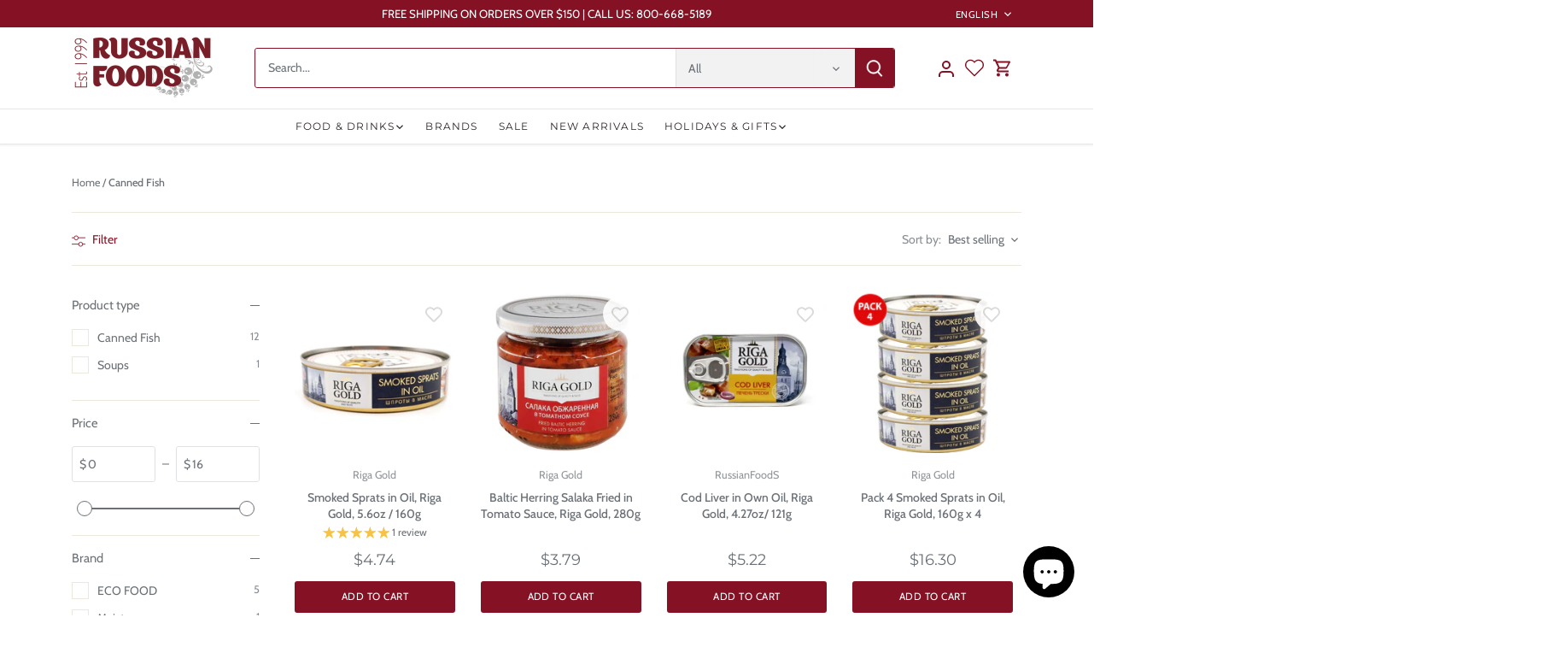

--- FILE ---
content_type: text/html; charset=utf-8
request_url: https://russianfoods.com/collections/canned-fish
body_size: 36832
content:
<!doctype html>
<html class="no-js" lang="en">
<head>
  <!-- Canopy 5.1.2 -->

 <!-- Google Tag Manager -->

<script>(function(w,d,s,l,i){w[l]=w[l]||[];w[l].push({'gtm.start':

new Date().getTime(),event:'gtm.js'});var f=d.getElementsByTagName(s)[0],

j=d.createElement(s),dl=l!='dataLayer'?'&l='+l:'';j.async=true;j.src=

'https://www.googletagmanager.com/gtm.js?id='+i+dl;f.parentNode.insertBefore(j,f);

})(window,document,'script','dataLayer','GTM-KJ44D37D');</script>

<!-- End Google Tag Manager -->


  <meta charset="utf-8" />
<meta name="viewport" content="width=device-width,initial-scale=1.0" />
<meta http-equiv="X-UA-Compatible" content="IE=edge">

<link rel="preconnect" href="https://cdn.shopify.com" crossorigin>
<link rel="preconnect" href="https://fonts.shopify.com" crossorigin>
<link rel="preconnect" href="https://monorail-edge.shopifysvc.com"><link rel="preload" as="font" href="//russianfoods.com/cdn/fonts/cabin/cabin_n4.cefc6494a78f87584a6f312fea532919154f66fe.woff2" type="font/woff2" crossorigin><link rel="preload" as="font" href="//russianfoods.com/cdn/fonts/montserrat/montserrat_n4.81949fa0ac9fd2021e16436151e8eaa539321637.woff2" type="font/woff2" crossorigin><link rel="preload" as="font" href="//russianfoods.com/cdn/fonts/montserrat/montserrat_n6.1326b3e84230700ef15b3a29fb520639977513e0.woff2" type="font/woff2" crossorigin><link rel="preload" as="font" href="//russianfoods.com/cdn/fonts/cabin/cabin_n7.255204a342bfdbc9ae2017bd4e6a90f8dbb2f561.woff2" type="font/woff2" crossorigin><link rel="preload" href="//russianfoods.com/cdn/shop/t/4/assets/vendor.min.js?v=137803223016851922661704491426" as="script">
<link rel="preload" href="//russianfoods.com/cdn/shop/t/4/assets/theme.js?v=102756645768366188701704491426" as="script"><link rel="canonical" href="https://russianfoods.com/collections/canned-fish" /><link rel="icon" href="//russianfoods.com/cdn/shop/files/RFS_FavIcon.png?crop=center&height=48&v=1707012417&width=48" type="image/png"><meta name="description" content="Shop best selection of canned fish at our online store RussianFoodS.com. Choose from variety of canned fish such Riga sprats, Kilka in Tomato Sauce, Cod Liver and other famous canned fish from Russia. Enjoy free shipping in the continental USA.">

  <meta name="theme-color" content="#841224">

  <title>
    Russian Canned Fish &ndash; RussianFoodS
  </title>
  

  <meta property="og:site_name" content="RussianFoodS">
<meta property="og:url" content="https://russianfoods.com/collections/canned-fish">
<meta property="og:title" content="Russian Canned Fish">
<meta property="og:type" content="product.group">
<meta property="og:description" content="Shop best selection of canned fish at our online store RussianFoodS.com. Choose from variety of canned fish such Riga sprats, Kilka in Tomato Sauce, Cod Liver and other famous canned fish from Russia. Enjoy free shipping in the continental USA."><meta property="og:image" content="http://russianfoods.com/cdn/shop/collections/Categories_Canned_9b30b348-543a-4807-98a8-43c62d607819_1200x1200.jpg?v=1768452646">
  <meta property="og:image:secure_url" content="https://russianfoods.com/cdn/shop/collections/Categories_Canned_9b30b348-543a-4807-98a8-43c62d607819_1200x1200.jpg?v=1768452646">
  <meta property="og:image:width" content="360">
  <meta property="og:image:height" content="256"><meta name="twitter:site" content="@russianfoods"><meta name="twitter:card" content="summary_large_image">
<meta name="twitter:title" content="Russian Canned Fish">
<meta name="twitter:description" content="Shop best selection of canned fish at our online store RussianFoodS.com. Choose from variety of canned fish such Riga sprats, Kilka in Tomato Sauce, Cod Liver and other famous canned fish from Russia. Enjoy free shipping in the continental USA.">

<style>
    @font-face {
  font-family: Cabin;
  font-weight: 400;
  font-style: normal;
  font-display: fallback;
  src: url("//russianfoods.com/cdn/fonts/cabin/cabin_n4.cefc6494a78f87584a6f312fea532919154f66fe.woff2") format("woff2"),
       url("//russianfoods.com/cdn/fonts/cabin/cabin_n4.8c16611b00f59d27f4b27ce4328dfe514ce77517.woff") format("woff");
}

    @font-face {
  font-family: Cabin;
  font-weight: 700;
  font-style: normal;
  font-display: fallback;
  src: url("//russianfoods.com/cdn/fonts/cabin/cabin_n7.255204a342bfdbc9ae2017bd4e6a90f8dbb2f561.woff2") format("woff2"),
       url("//russianfoods.com/cdn/fonts/cabin/cabin_n7.e2afa22a0d0f4b64da3569c990897429d40ff5c0.woff") format("woff");
}

    @font-face {
  font-family: Cabin;
  font-weight: 500;
  font-style: normal;
  font-display: fallback;
  src: url("//russianfoods.com/cdn/fonts/cabin/cabin_n5.0250ac238cfbbff14d3c16fcc89f227ca95d5c6f.woff2") format("woff2"),
       url("//russianfoods.com/cdn/fonts/cabin/cabin_n5.46470cf25a90d766aece73a31a42bfd8ef7a470b.woff") format("woff");
}

    @font-face {
  font-family: Cabin;
  font-weight: 400;
  font-style: italic;
  font-display: fallback;
  src: url("//russianfoods.com/cdn/fonts/cabin/cabin_i4.d89c1b32b09ecbc46c12781fcf7b2085f17c0be9.woff2") format("woff2"),
       url("//russianfoods.com/cdn/fonts/cabin/cabin_i4.0a521b11d0b69adfc41e22a263eec7c02aecfe99.woff") format("woff");
}

    @font-face {
  font-family: Cabin;
  font-weight: 700;
  font-style: italic;
  font-display: fallback;
  src: url("//russianfoods.com/cdn/fonts/cabin/cabin_i7.ef2404c08a493e7ccbc92d8c39adf683f40e1fb5.woff2") format("woff2"),
       url("//russianfoods.com/cdn/fonts/cabin/cabin_i7.480421791818000fc8a5d4134822321b5d7964f8.woff") format("woff");
}

    @font-face {
  font-family: Montserrat;
  font-weight: 600;
  font-style: normal;
  font-display: fallback;
  src: url("//russianfoods.com/cdn/fonts/montserrat/montserrat_n6.1326b3e84230700ef15b3a29fb520639977513e0.woff2") format("woff2"),
       url("//russianfoods.com/cdn/fonts/montserrat/montserrat_n6.652f051080eb14192330daceed8cd53dfdc5ead9.woff") format("woff");
}

    @font-face {
  font-family: Cabin;
  font-weight: 700;
  font-style: normal;
  font-display: fallback;
  src: url("//russianfoods.com/cdn/fonts/cabin/cabin_n7.255204a342bfdbc9ae2017bd4e6a90f8dbb2f561.woff2") format("woff2"),
       url("//russianfoods.com/cdn/fonts/cabin/cabin_n7.e2afa22a0d0f4b64da3569c990897429d40ff5c0.woff") format("woff");
}

    @font-face {
  font-family: Montserrat;
  font-weight: 400;
  font-style: normal;
  font-display: fallback;
  src: url("//russianfoods.com/cdn/fonts/montserrat/montserrat_n4.81949fa0ac9fd2021e16436151e8eaa539321637.woff2") format("woff2"),
       url("//russianfoods.com/cdn/fonts/montserrat/montserrat_n4.a6c632ca7b62da89c3594789ba828388aac693fe.woff") format("woff");
}

    @font-face {
  font-family: Montserrat;
  font-weight: 600;
  font-style: normal;
  font-display: fallback;
  src: url("//russianfoods.com/cdn/fonts/montserrat/montserrat_n6.1326b3e84230700ef15b3a29fb520639977513e0.woff2") format("woff2"),
       url("//russianfoods.com/cdn/fonts/montserrat/montserrat_n6.652f051080eb14192330daceed8cd53dfdc5ead9.woff") format("woff");
}

  </style>

  <link href="//russianfoods.com/cdn/shop/t/4/assets/styles.css?v=132207624366438893771759333150" rel="stylesheet" type="text/css" media="all" />

  <script>
    document.documentElement.className = document.documentElement.className.replace('no-js', 'js');
    window.theme = window.theme || {};
    
    theme.money_format_with_code_preference = "\u003cspan class=money\u003e${{amount}}\u003c\/span\u003e";
    
    theme.money_format = "\u003cspan class=money\u003e${{amount}}\u003c\/span\u003e";
    theme.customerIsLoggedIn = false;

    
      theme.shippingCalcMoneyFormat = "\u003cspan class=money\u003e${{amount}}\u003c\/span\u003e";
    

    theme.strings = {
      previous: "Previous",
      next: "Next",
      close: "Close",
      addressError: "Error looking up that address",
      addressNoResults: "No results for that address",
      addressQueryLimit: "You have exceeded the Google API usage limit. Consider upgrading to a \u003ca href=\"https:\/\/developers.google.com\/maps\/premium\/usage-limits\"\u003ePremium Plan\u003c\/a\u003e.",
      authError: "There was a problem authenticating your Google Maps API Key.",
      shippingCalcSubmitButton: "Calculate shipping",
      shippingCalcSubmitButtonDisabled: "Calculating...",
      infiniteScrollCollectionLoading: "Loading more items...",
      infiniteScrollCollectionFinishedMsg : "No more items",
      infiniteScrollBlogLoading: "Loading more articles...",
      infiniteScrollBlogFinishedMsg : "No more articles",
      blogsShowTags: "Show tags",
      priceNonExistent: "Unavailable",
      buttonDefault: "Add to cart",
      buttonNoStock: "Out of stock",
      buttonNoVariant: "Unavailable",
      unitPriceSeparator: " \/ ",
      onlyXLeft: "[[ quantity ]] in stock",
      productAddingToCart: "Adding",
      productAddedToCart: "Added",
      quickbuyAdded: "Added to cart",
      cartSummary: "View cart",
      cartContinue: "Continue shopping",
      colorBoxPrevious: "Previous",
      colorBoxNext: "Next",
      colorBoxClose: "Close",
      imageSlider: "Image slider",
      confirmEmptyCart: "Are you sure you want to empty your cart?",
      inYourCart: "In your cart",
      removeFromCart: "Remove from cart",
      clearAll: "Clear all",
      layout_live_search_see_all: "See all results",
      general_quick_search_pages: "Pages",
      general_quick_search_no_results: "Sorry, we couldn\u0026#39;t find any results",
      products_labels_sold_out: "Sold Out",
      products_labels_sale: "Sale",
      maximumQuantity: "You can only have [quantity] in your cart",
      fullDetails: "Full details",
      cartConfirmRemove: "Are you sure you want to remove this item?"
    };

    theme.routes = {
      root_url: '/',
      account_url: '/account',
      account_login_url: '/account/login',
      account_logout_url: '/account/logout',
      account_recover_url: '/account/recover',
      account_register_url: '/account/register',
      account_addresses_url: '/account/addresses',
      collections_url: '/collections',
      all_products_collection_url: '/collections/all',
      search_url: '/search',
      cart_url: '/cart',
      cart_add_url: '/cart/add',
      cart_change_url: '/cart/change',
      cart_clear_url: '/cart/clear'
    };

    theme.scripts = {
      masonry: "\/\/russianfoods.com\/cdn\/shop\/t\/4\/assets\/masonry.v3.2.2.min.js?v=35330930116813290231704491426",
      jqueryInfiniteScroll: "\/\/russianfoods.com\/cdn\/shop\/t\/4\/assets\/jquery.infinitescroll.2.1.0.min.js?v=12654699346475808781704491426",
      underscore: "\/\/cdnjs.cloudflare.com\/ajax\/libs\/underscore.js\/1.6.0\/underscore-min.js",
      shopifyCommon: "\/\/russianfoods.com\/cdn\/shopifycloud\/storefront\/assets\/themes_support\/shopify_common-5f594365.js",
      jqueryCart: "\/\/russianfoods.com\/cdn\/shop\/t\/4\/assets\/shipping-calculator.v1.0.min.js?v=54722302898366399871704491426"
    };

    theme.settings = {
      cartType: "drawer-dynamic",
      openCartDrawerOnMob: true,
      quickBuyType: "in-page",
      superscriptDecimals: false,
      currencyCodeEnabled: false
    }
  </script><script>window.performance && window.performance.mark && window.performance.mark('shopify.content_for_header.start');</script><meta name="google-site-verification" content="i5eOxH-JqkckUPTUkBzpRB-fG0o33e-CdMAxP3s-NbE">
<meta name="facebook-domain-verification" content="uqk9hsyy91ql3rg27xu0o267qhriog">
<meta id="shopify-digital-wallet" name="shopify-digital-wallet" content="/31678234668/digital_wallets/dialog">
<meta name="shopify-checkout-api-token" content="e9596753c9759b6c2c7402454d5de63f">
<meta id="in-context-paypal-metadata" data-shop-id="31678234668" data-venmo-supported="true" data-environment="production" data-locale="en_US" data-paypal-v4="true" data-currency="USD">
<link rel="alternate" type="application/atom+xml" title="Feed" href="/collections/canned-fish.atom" />
<link rel="alternate" hreflang="x-default" href="https://russianfoods.com/collections/canned-fish">
<link rel="alternate" hreflang="en" href="https://russianfoods.com/collections/canned-fish">
<link rel="alternate" hreflang="ru" href="https://russianfoods.com/ru/collections/canned-fish">
<link rel="alternate" type="application/json+oembed" href="https://russianfoods.com/collections/canned-fish.oembed">
<script async="async" src="/checkouts/internal/preloads.js?locale=en-US"></script>
<script id="shopify-features" type="application/json">{"accessToken":"e9596753c9759b6c2c7402454d5de63f","betas":["rich-media-storefront-analytics"],"domain":"russianfoods.com","predictiveSearch":true,"shopId":31678234668,"locale":"en"}</script>
<script>var Shopify = Shopify || {};
Shopify.shop = "russianfoods.myshopify.com";
Shopify.locale = "en";
Shopify.currency = {"active":"USD","rate":"1.0"};
Shopify.country = "US";
Shopify.theme = {"name":"Canopy","id":138594255079,"schema_name":"Canopy","schema_version":"5.1.2","theme_store_id":732,"role":"main"};
Shopify.theme.handle = "null";
Shopify.theme.style = {"id":null,"handle":null};
Shopify.cdnHost = "russianfoods.com/cdn";
Shopify.routes = Shopify.routes || {};
Shopify.routes.root = "/";</script>
<script type="module">!function(o){(o.Shopify=o.Shopify||{}).modules=!0}(window);</script>
<script>!function(o){function n(){var o=[];function n(){o.push(Array.prototype.slice.apply(arguments))}return n.q=o,n}var t=o.Shopify=o.Shopify||{};t.loadFeatures=n(),t.autoloadFeatures=n()}(window);</script>
<script id="shop-js-analytics" type="application/json">{"pageType":"collection"}</script>
<script defer="defer" async type="module" src="//russianfoods.com/cdn/shopifycloud/shop-js/modules/v2/client.init-shop-cart-sync_BdyHc3Nr.en.esm.js"></script>
<script defer="defer" async type="module" src="//russianfoods.com/cdn/shopifycloud/shop-js/modules/v2/chunk.common_Daul8nwZ.esm.js"></script>
<script type="module">
  await import("//russianfoods.com/cdn/shopifycloud/shop-js/modules/v2/client.init-shop-cart-sync_BdyHc3Nr.en.esm.js");
await import("//russianfoods.com/cdn/shopifycloud/shop-js/modules/v2/chunk.common_Daul8nwZ.esm.js");

  window.Shopify.SignInWithShop?.initShopCartSync?.({"fedCMEnabled":true,"windoidEnabled":true});

</script>
<script>(function() {
  var isLoaded = false;
  function asyncLoad() {
    if (isLoaded) return;
    isLoaded = true;
    var urls = ["https:\/\/chimpstatic.com\/mcjs-connected\/js\/users\/62b14f0e74652aa26f0845325\/b7b5ab076ae52f90fcd7ce2d9.js?shop=russianfoods.myshopify.com"];
    for (var i = 0; i < urls.length; i++) {
      var s = document.createElement('script');
      s.type = 'text/javascript';
      s.async = true;
      s.src = urls[i];
      var x = document.getElementsByTagName('script')[0];
      x.parentNode.insertBefore(s, x);
    }
  };
  if(window.attachEvent) {
    window.attachEvent('onload', asyncLoad);
  } else {
    window.addEventListener('load', asyncLoad, false);
  }
})();</script>
<script id="__st">var __st={"a":31678234668,"offset":-18000,"reqid":"30f1dc10-e2dd-46f1-8171-067fd4969a32-1769019769","pageurl":"russianfoods.com\/collections\/canned-fish","u":"4e846fc70e5c","p":"collection","rtyp":"collection","rid":461628866791};</script>
<script>window.ShopifyPaypalV4VisibilityTracking = true;</script>
<script id="captcha-bootstrap">!function(){'use strict';const t='contact',e='account',n='new_comment',o=[[t,t],['blogs',n],['comments',n],[t,'customer']],c=[[e,'customer_login'],[e,'guest_login'],[e,'recover_customer_password'],[e,'create_customer']],r=t=>t.map((([t,e])=>`form[action*='/${t}']:not([data-nocaptcha='true']) input[name='form_type'][value='${e}']`)).join(','),a=t=>()=>t?[...document.querySelectorAll(t)].map((t=>t.form)):[];function s(){const t=[...o],e=r(t);return a(e)}const i='password',u='form_key',d=['recaptcha-v3-token','g-recaptcha-response','h-captcha-response',i],f=()=>{try{return window.sessionStorage}catch{return}},m='__shopify_v',_=t=>t.elements[u];function p(t,e,n=!1){try{const o=window.sessionStorage,c=JSON.parse(o.getItem(e)),{data:r}=function(t){const{data:e,action:n}=t;return t[m]||n?{data:e,action:n}:{data:t,action:n}}(c);for(const[e,n]of Object.entries(r))t.elements[e]&&(t.elements[e].value=n);n&&o.removeItem(e)}catch(o){console.error('form repopulation failed',{error:o})}}const l='form_type',E='cptcha';function T(t){t.dataset[E]=!0}const w=window,h=w.document,L='Shopify',v='ce_forms',y='captcha';let A=!1;((t,e)=>{const n=(g='f06e6c50-85a8-45c8-87d0-21a2b65856fe',I='https://cdn.shopify.com/shopifycloud/storefront-forms-hcaptcha/ce_storefront_forms_captcha_hcaptcha.v1.5.2.iife.js',D={infoText:'Protected by hCaptcha',privacyText:'Privacy',termsText:'Terms'},(t,e,n)=>{const o=w[L][v],c=o.bindForm;if(c)return c(t,g,e,D).then(n);var r;o.q.push([[t,g,e,D],n]),r=I,A||(h.body.append(Object.assign(h.createElement('script'),{id:'captcha-provider',async:!0,src:r})),A=!0)});var g,I,D;w[L]=w[L]||{},w[L][v]=w[L][v]||{},w[L][v].q=[],w[L][y]=w[L][y]||{},w[L][y].protect=function(t,e){n(t,void 0,e),T(t)},Object.freeze(w[L][y]),function(t,e,n,w,h,L){const[v,y,A,g]=function(t,e,n){const i=e?o:[],u=t?c:[],d=[...i,...u],f=r(d),m=r(i),_=r(d.filter((([t,e])=>n.includes(e))));return[a(f),a(m),a(_),s()]}(w,h,L),I=t=>{const e=t.target;return e instanceof HTMLFormElement?e:e&&e.form},D=t=>v().includes(t);t.addEventListener('submit',(t=>{const e=I(t);if(!e)return;const n=D(e)&&!e.dataset.hcaptchaBound&&!e.dataset.recaptchaBound,o=_(e),c=g().includes(e)&&(!o||!o.value);(n||c)&&t.preventDefault(),c&&!n&&(function(t){try{if(!f())return;!function(t){const e=f();if(!e)return;const n=_(t);if(!n)return;const o=n.value;o&&e.removeItem(o)}(t);const e=Array.from(Array(32),(()=>Math.random().toString(36)[2])).join('');!function(t,e){_(t)||t.append(Object.assign(document.createElement('input'),{type:'hidden',name:u})),t.elements[u].value=e}(t,e),function(t,e){const n=f();if(!n)return;const o=[...t.querySelectorAll(`input[type='${i}']`)].map((({name:t})=>t)),c=[...d,...o],r={};for(const[a,s]of new FormData(t).entries())c.includes(a)||(r[a]=s);n.setItem(e,JSON.stringify({[m]:1,action:t.action,data:r}))}(t,e)}catch(e){console.error('failed to persist form',e)}}(e),e.submit())}));const S=(t,e)=>{t&&!t.dataset[E]&&(n(t,e.some((e=>e===t))),T(t))};for(const o of['focusin','change'])t.addEventListener(o,(t=>{const e=I(t);D(e)&&S(e,y())}));const B=e.get('form_key'),M=e.get(l),P=B&&M;t.addEventListener('DOMContentLoaded',(()=>{const t=y();if(P)for(const e of t)e.elements[l].value===M&&p(e,B);[...new Set([...A(),...v().filter((t=>'true'===t.dataset.shopifyCaptcha))])].forEach((e=>S(e,t)))}))}(h,new URLSearchParams(w.location.search),n,t,e,['guest_login'])})(!0,!0)}();</script>
<script integrity="sha256-4kQ18oKyAcykRKYeNunJcIwy7WH5gtpwJnB7kiuLZ1E=" data-source-attribution="shopify.loadfeatures" defer="defer" src="//russianfoods.com/cdn/shopifycloud/storefront/assets/storefront/load_feature-a0a9edcb.js" crossorigin="anonymous"></script>
<script data-source-attribution="shopify.dynamic_checkout.dynamic.init">var Shopify=Shopify||{};Shopify.PaymentButton=Shopify.PaymentButton||{isStorefrontPortableWallets:!0,init:function(){window.Shopify.PaymentButton.init=function(){};var t=document.createElement("script");t.src="https://russianfoods.com/cdn/shopifycloud/portable-wallets/latest/portable-wallets.en.js",t.type="module",document.head.appendChild(t)}};
</script>
<script data-source-attribution="shopify.dynamic_checkout.buyer_consent">
  function portableWalletsHideBuyerConsent(e){var t=document.getElementById("shopify-buyer-consent"),n=document.getElementById("shopify-subscription-policy-button");t&&n&&(t.classList.add("hidden"),t.setAttribute("aria-hidden","true"),n.removeEventListener("click",e))}function portableWalletsShowBuyerConsent(e){var t=document.getElementById("shopify-buyer-consent"),n=document.getElementById("shopify-subscription-policy-button");t&&n&&(t.classList.remove("hidden"),t.removeAttribute("aria-hidden"),n.addEventListener("click",e))}window.Shopify?.PaymentButton&&(window.Shopify.PaymentButton.hideBuyerConsent=portableWalletsHideBuyerConsent,window.Shopify.PaymentButton.showBuyerConsent=portableWalletsShowBuyerConsent);
</script>
<script data-source-attribution="shopify.dynamic_checkout.cart.bootstrap">document.addEventListener("DOMContentLoaded",(function(){function t(){return document.querySelector("shopify-accelerated-checkout-cart, shopify-accelerated-checkout")}if(t())Shopify.PaymentButton.init();else{new MutationObserver((function(e,n){t()&&(Shopify.PaymentButton.init(),n.disconnect())})).observe(document.body,{childList:!0,subtree:!0})}}));
</script>
<link id="shopify-accelerated-checkout-styles" rel="stylesheet" media="screen" href="https://russianfoods.com/cdn/shopifycloud/portable-wallets/latest/accelerated-checkout-backwards-compat.css" crossorigin="anonymous">
<style id="shopify-accelerated-checkout-cart">
        #shopify-buyer-consent {
  margin-top: 1em;
  display: inline-block;
  width: 100%;
}

#shopify-buyer-consent.hidden {
  display: none;
}

#shopify-subscription-policy-button {
  background: none;
  border: none;
  padding: 0;
  text-decoration: underline;
  font-size: inherit;
  cursor: pointer;
}

#shopify-subscription-policy-button::before {
  box-shadow: none;
}

      </style>

<script>window.performance && window.performance.mark && window.performance.mark('shopify.content_for_header.end');</script>


  <meta name="p:domain_verify" content="26b8af60060228890c38a63df3756e1f"/>
  <meta name="facebook-domain-verification" content="uqk9hsyy91ql3rg27xu0o267qhriog" />
<!-- BEGIN app block: shopify://apps/wishlist-hero/blocks/app-embed/a9a5079b-59e8-47cb-b659-ecf1c60b9b72 -->


<script type="text/javascript">
  
    window.wishlisthero_buttonProdPageClasses = [];
  
  
    window.wishlisthero_cartDotClasses = [];
  
</script>
<!-- BEGIN app snippet: extraStyles -->

<style>
  .wishlisthero-floating {
    position: absolute;
    top: 5px;
    z-index: 21;
    border-radius: 100%;
    width: fit-content;
    right: 5px;
    left: auto;
    &.wlh-left-btn {
      left: 5px !important;
      right: auto !important;
    }
    &.wlh-right-btn {
      right: 5px !important;
      left: auto !important;
    }
    
  }
  @media(min-width:1300px) {
    .product-item__link.product-item__image--margins .wishlisthero-floating, {
      
        left: 50% !important;
        margin-left: -295px;
      
    }
  }
  .MuiTypography-h1,.MuiTypography-h2,.MuiTypography-h3,.MuiTypography-h4,.MuiTypography-h5,.MuiTypography-h6,.MuiButton-root,.MuiCardHeader-title a {
    font-family: ,  !important;
  }
</style>






<!-- END app snippet -->
<!-- BEGIN app snippet: renderAssets -->

  <link rel="preload" href="https://cdn.shopify.com/extensions/019badc7-12fe-783e-9dfe-907190f91114/wishlist-hero-81/assets/default.css" as="style" onload="this.onload=null;this.rel='stylesheet'">
  <noscript><link href="//cdn.shopify.com/extensions/019badc7-12fe-783e-9dfe-907190f91114/wishlist-hero-81/assets/default.css" rel="stylesheet" type="text/css" media="all" /></noscript>
  <script defer src="https://cdn.shopify.com/extensions/019badc7-12fe-783e-9dfe-907190f91114/wishlist-hero-81/assets/default.js"></script>
<!-- END app snippet -->


<script type="text/javascript">
  try{
  
    var scr_bdl_path = "https://cdn.shopify.com/extensions/019badc7-12fe-783e-9dfe-907190f91114/wishlist-hero-81/assets/bundle2.js";
    window._wh_asset_path = scr_bdl_path.substring(0,scr_bdl_path.lastIndexOf("/")) + "/";
  

  }catch(e){ console.log(e)}
  try{

  
    window.WishListHero_setting = {"ButtonColor":"rgba(132, 18, 36, 1)","IconColor":"rgba(255, 255, 255, 1)","IconType":"Heart","ThrdParty_Trans_active":false,"ButtonTextBeforeAdding":"Add to Wishlist","ButtonTextAfterAdding":"ADDED TO WISHLIST","AnimationAfterAddition":"Blink","ButtonTextAddToCart":"ADD TO CART","ButtonTextOutOfStock":"OUT OF STOCK","ButtonTextAddAllToCart":"ADD ALL TO CART","ButtonTextRemoveAllToCart":"REMOVE ALL FROM WISHLIST","AddedProductNotificationText":"Product added to wishlist successfully!","AddedProductToCartNotificationText":"Product added to cart successfully!","ViewCartLinkText":"View Cart","SharePopup_TitleText":"Share My wishlist","SharePopup_shareBtnText":"Share wishlist","SharePopup_shareHederText":"Share on Social Networks","SharePopup_shareCopyText":"Or copy Wishlist link to share","SharePopup_shareCancelBtnText":"cancel","SharePopup_shareCopyBtnText":"copy","SharePopup_shareCopiedText":"Copied","SendEMailPopup_BtnText":"send email","SendEMailPopup_FromText":"Your Name","SendEMailPopup_ToText":"To email","SendEMailPopup_BodyText":"Note","SendEMailPopup_SendBtnText":"send","SendEMailPopup_SendNotificationText":"email sent successfully","SendEMailPopup_TitleText":"Send My Wislist via Email","AddProductMessageText":"Are you sure you want to add all items to cart ?","RemoveProductMessageText":"Are you sure you want to remove this item from your wishlist ?","RemoveAllProductMessageText":"Are you sure you want to remove all items from your wishlist ?","RemovedProductNotificationText":"Product removed from wishlist successfully","AddAllOutOfStockProductNotificationText":"There seems to have been an issue adding items to cart, please try again later","RemovePopupOkText":"ok","RemovePopup_HeaderText":"ARE YOU SURE?","ViewWishlistText":"View Wishlist","EmptyWishlistText":"there are no items in this wishlist","BuyNowButtonText":"Buy Now","BuyNowButtonColor":"rgb(144, 86, 162)","BuyNowTextButtonColor":"rgb(255, 255, 255)","Wishlist_Title":"My Wishlist","WishlistHeaderTitleAlignment":"Left","WishlistProductImageSize":"Normal","PriceColor":"rgb(132, 18, 36)","HeaderFontSize":"20","PriceFontSize":"18","ProductNameFontSize":"16","LaunchPointType":"menu_item","DisplayWishlistAs":"popup_window","DisplayButtonAs":"icon_only","PopupSize":"md","ButtonUserConfirmationState":"confirmed","HideAddToCartButton":false,"NoRedirectAfterAddToCart":false,"DisableGuestCustomer":true,"LoginPopupContent":"Please login to save your wishlist.","LoginPopupLoginBtnText":"Login","LoginPopupContentFontSize":"20","NotificationPopupPosition":"right","WishlistButtonTextColor":"rgba(255, 255, 255, 1)","EnableRemoveFromWishlistAfterAddButtonText":"Remove from Wishlist","_id":"65bec0843c567a41d5bd66bb","EnableCollection":false,"EnableShare":true,"RemovePowerBy":false,"EnableFBPixel":false,"DisapleApp":false,"FloatPointPossition":"bottom_right","HeartStateToggle":true,"HeaderMenuItemsIndicator":true,"EnableRemoveFromWishlistAfterAdd":true,"CollectionViewAddedToWishlistIconBackgroundColor":"rgba(255, 255, 255, 1)","CollectionViewAddedToWishlistIconColor":"rgba(132, 18, 36, 1)","CollectionViewIconBackgroundColor":"rgba(255, 255, 255, 1)","CollectionViewIconColor":"rgba(215, 215, 215, 1)","Shop":"russianfoods.myshopify.com","shop":"russianfoods.myshopify.com","Status":"Active","Plan":"FREE"};
    if(typeof(window.WishListHero_setting_theme_override) != "undefined"){
                                                                                window.WishListHero_setting = {
                                                                                    ...window.WishListHero_setting,
                                                                                    ...window.WishListHero_setting_theme_override
                                                                                };
                                                                            }
                                                                            // Done

  

  }catch(e){ console.error('Error loading config',e); }
</script>


  <script src="https://cdn.shopify.com/extensions/019badc7-12fe-783e-9dfe-907190f91114/wishlist-hero-81/assets/bundle2.js" defer></script>



<script type="text/javascript">
  if (!window.__wishlistHeroArriveScriptLoaded) {
    window.__wishlistHeroArriveScriptLoaded = true;
    function wh_loadScript(scriptUrl) {
      const script = document.createElement('script'); script.src = scriptUrl;
      document.body.appendChild(script);
      return new Promise((res, rej) => { script.onload = function () { res(); }; script.onerror = function () { rej(); } });
    }
  }
  document.addEventListener("DOMContentLoaded", () => {
      wh_loadScript('https://cdn.shopify.com/extensions/019badc7-12fe-783e-9dfe-907190f91114/wishlist-hero-81/assets/arrive.min.js').then(function () {
          document.arrive('.wishlist-hero-custom-button', function (wishlistButton) {
              var ev = new
                  CustomEvent('wishlist-hero-add-to-custom-element', { detail: wishlistButton }); document.dispatchEvent(ev);
          });
      });
  });
</script>


<!-- BEGIN app snippet: TransArray -->
<script>
  window.WLH_reload_translations = function() {
    let _wlh_res = {};
    if (window.WishListHero_setting && window.WishListHero_setting['ThrdParty_Trans_active']) {

      
        

        window.WishListHero_setting["ButtonTextBeforeAdding"] = "";
        _wlh_res["ButtonTextBeforeAdding"] = "";
        

        window.WishListHero_setting["ButtonTextAfterAdding"] = "";
        _wlh_res["ButtonTextAfterAdding"] = "";
        

        window.WishListHero_setting["ButtonTextAddToCart"] = "";
        _wlh_res["ButtonTextAddToCart"] = "";
        

        window.WishListHero_setting["ButtonTextOutOfStock"] = "";
        _wlh_res["ButtonTextOutOfStock"] = "";
        

        window.WishListHero_setting["ButtonTextAddAllToCart"] = "";
        _wlh_res["ButtonTextAddAllToCart"] = "";
        

        window.WishListHero_setting["ButtonTextRemoveAllToCart"] = "";
        _wlh_res["ButtonTextRemoveAllToCart"] = "";
        

        window.WishListHero_setting["AddedProductNotificationText"] = "";
        _wlh_res["AddedProductNotificationText"] = "";
        

        window.WishListHero_setting["AddedProductToCartNotificationText"] = "";
        _wlh_res["AddedProductToCartNotificationText"] = "";
        

        window.WishListHero_setting["ViewCartLinkText"] = "";
        _wlh_res["ViewCartLinkText"] = "";
        

        window.WishListHero_setting["SharePopup_TitleText"] = "";
        _wlh_res["SharePopup_TitleText"] = "";
        

        window.WishListHero_setting["SharePopup_shareBtnText"] = "";
        _wlh_res["SharePopup_shareBtnText"] = "";
        

        window.WishListHero_setting["SharePopup_shareHederText"] = "";
        _wlh_res["SharePopup_shareHederText"] = "";
        

        window.WishListHero_setting["SharePopup_shareCopyText"] = "";
        _wlh_res["SharePopup_shareCopyText"] = "";
        

        window.WishListHero_setting["SharePopup_shareCancelBtnText"] = "";
        _wlh_res["SharePopup_shareCancelBtnText"] = "";
        

        window.WishListHero_setting["SharePopup_shareCopyBtnText"] = "";
        _wlh_res["SharePopup_shareCopyBtnText"] = "";
        

        window.WishListHero_setting["SendEMailPopup_BtnText"] = "";
        _wlh_res["SendEMailPopup_BtnText"] = "";
        

        window.WishListHero_setting["SendEMailPopup_FromText"] = "";
        _wlh_res["SendEMailPopup_FromText"] = "";
        

        window.WishListHero_setting["SendEMailPopup_ToText"] = "";
        _wlh_res["SendEMailPopup_ToText"] = "";
        

        window.WishListHero_setting["SendEMailPopup_BodyText"] = "";
        _wlh_res["SendEMailPopup_BodyText"] = "";
        

        window.WishListHero_setting["SendEMailPopup_SendBtnText"] = "";
        _wlh_res["SendEMailPopup_SendBtnText"] = "";
        

        window.WishListHero_setting["SendEMailPopup_SendNotificationText"] = "";
        _wlh_res["SendEMailPopup_SendNotificationText"] = "";
        

        window.WishListHero_setting["SendEMailPopup_TitleText"] = "";
        _wlh_res["SendEMailPopup_TitleText"] = "";
        

        window.WishListHero_setting["AddProductMessageText"] = "";
        _wlh_res["AddProductMessageText"] = "";
        

        window.WishListHero_setting["RemoveProductMessageText"] = "";
        _wlh_res["RemoveProductMessageText"] = "";
        

        window.WishListHero_setting["RemoveAllProductMessageText"] = "";
        _wlh_res["RemoveAllProductMessageText"] = "";
        

        window.WishListHero_setting["RemovedProductNotificationText"] = "";
        _wlh_res["RemovedProductNotificationText"] = "";
        

        window.WishListHero_setting["AddAllOutOfStockProductNotificationText"] = "";
        _wlh_res["AddAllOutOfStockProductNotificationText"] = "";
        

        window.WishListHero_setting["RemovePopupOkText"] = "";
        _wlh_res["RemovePopupOkText"] = "";
        

        window.WishListHero_setting["RemovePopup_HeaderText"] = "";
        _wlh_res["RemovePopup_HeaderText"] = "";
        

        window.WishListHero_setting["ViewWishlistText"] = "";
        _wlh_res["ViewWishlistText"] = "";
        

        window.WishListHero_setting["EmptyWishlistText"] = "";
        _wlh_res["EmptyWishlistText"] = "";
        

        window.WishListHero_setting["BuyNowButtonText"] = "";
        _wlh_res["BuyNowButtonText"] = "";
        

        window.WishListHero_setting["Wishlist_Title"] = "";
        _wlh_res["Wishlist_Title"] = "";
        

        window.WishListHero_setting["LoginPopupContent"] = "";
        _wlh_res["LoginPopupContent"] = "";
        

        window.WishListHero_setting["LoginPopupLoginBtnText"] = "";
        _wlh_res["LoginPopupLoginBtnText"] = "";
        

        window.WishListHero_setting["EnableRemoveFromWishlistAfterAddButtonText"] = "";
        _wlh_res["EnableRemoveFromWishlistAfterAddButtonText"] = "";
        

        window.WishListHero_setting["LowStockEmailSubject"] = "";
        _wlh_res["LowStockEmailSubject"] = "";
        

        window.WishListHero_setting["OnSaleEmailSubject"] = "";
        _wlh_res["OnSaleEmailSubject"] = "";
        

        window.WishListHero_setting["SharePopup_shareCopiedText"] = "";
        _wlh_res["SharePopup_shareCopiedText"] = "";
    }
    return _wlh_res;
  }
  window.WLH_reload_translations();
</script><!-- END app snippet -->

<!-- END app block --><script src="https://cdn.shopify.com/extensions/e8878072-2f6b-4e89-8082-94b04320908d/inbox-1254/assets/inbox-chat-loader.js" type="text/javascript" defer="defer"></script>
<link href="https://monorail-edge.shopifysvc.com" rel="dns-prefetch">
<script>(function(){if ("sendBeacon" in navigator && "performance" in window) {try {var session_token_from_headers = performance.getEntriesByType('navigation')[0].serverTiming.find(x => x.name == '_s').description;} catch {var session_token_from_headers = undefined;}var session_cookie_matches = document.cookie.match(/_shopify_s=([^;]*)/);var session_token_from_cookie = session_cookie_matches && session_cookie_matches.length === 2 ? session_cookie_matches[1] : "";var session_token = session_token_from_headers || session_token_from_cookie || "";function handle_abandonment_event(e) {var entries = performance.getEntries().filter(function(entry) {return /monorail-edge.shopifysvc.com/.test(entry.name);});if (!window.abandonment_tracked && entries.length === 0) {window.abandonment_tracked = true;var currentMs = Date.now();var navigation_start = performance.timing.navigationStart;var payload = {shop_id: 31678234668,url: window.location.href,navigation_start,duration: currentMs - navigation_start,session_token,page_type: "collection"};window.navigator.sendBeacon("https://monorail-edge.shopifysvc.com/v1/produce", JSON.stringify({schema_id: "online_store_buyer_site_abandonment/1.1",payload: payload,metadata: {event_created_at_ms: currentMs,event_sent_at_ms: currentMs}}));}}window.addEventListener('pagehide', handle_abandonment_event);}}());</script>
<script id="web-pixels-manager-setup">(function e(e,d,r,n,o){if(void 0===o&&(o={}),!Boolean(null===(a=null===(i=window.Shopify)||void 0===i?void 0:i.analytics)||void 0===a?void 0:a.replayQueue)){var i,a;window.Shopify=window.Shopify||{};var t=window.Shopify;t.analytics=t.analytics||{};var s=t.analytics;s.replayQueue=[],s.publish=function(e,d,r){return s.replayQueue.push([e,d,r]),!0};try{self.performance.mark("wpm:start")}catch(e){}var l=function(){var e={modern:/Edge?\/(1{2}[4-9]|1[2-9]\d|[2-9]\d{2}|\d{4,})\.\d+(\.\d+|)|Firefox\/(1{2}[4-9]|1[2-9]\d|[2-9]\d{2}|\d{4,})\.\d+(\.\d+|)|Chrom(ium|e)\/(9{2}|\d{3,})\.\d+(\.\d+|)|(Maci|X1{2}).+ Version\/(15\.\d+|(1[6-9]|[2-9]\d|\d{3,})\.\d+)([,.]\d+|)( \(\w+\)|)( Mobile\/\w+|) Safari\/|Chrome.+OPR\/(9{2}|\d{3,})\.\d+\.\d+|(CPU[ +]OS|iPhone[ +]OS|CPU[ +]iPhone|CPU IPhone OS|CPU iPad OS)[ +]+(15[._]\d+|(1[6-9]|[2-9]\d|\d{3,})[._]\d+)([._]\d+|)|Android:?[ /-](13[3-9]|1[4-9]\d|[2-9]\d{2}|\d{4,})(\.\d+|)(\.\d+|)|Android.+Firefox\/(13[5-9]|1[4-9]\d|[2-9]\d{2}|\d{4,})\.\d+(\.\d+|)|Android.+Chrom(ium|e)\/(13[3-9]|1[4-9]\d|[2-9]\d{2}|\d{4,})\.\d+(\.\d+|)|SamsungBrowser\/([2-9]\d|\d{3,})\.\d+/,legacy:/Edge?\/(1[6-9]|[2-9]\d|\d{3,})\.\d+(\.\d+|)|Firefox\/(5[4-9]|[6-9]\d|\d{3,})\.\d+(\.\d+|)|Chrom(ium|e)\/(5[1-9]|[6-9]\d|\d{3,})\.\d+(\.\d+|)([\d.]+$|.*Safari\/(?![\d.]+ Edge\/[\d.]+$))|(Maci|X1{2}).+ Version\/(10\.\d+|(1[1-9]|[2-9]\d|\d{3,})\.\d+)([,.]\d+|)( \(\w+\)|)( Mobile\/\w+|) Safari\/|Chrome.+OPR\/(3[89]|[4-9]\d|\d{3,})\.\d+\.\d+|(CPU[ +]OS|iPhone[ +]OS|CPU[ +]iPhone|CPU IPhone OS|CPU iPad OS)[ +]+(10[._]\d+|(1[1-9]|[2-9]\d|\d{3,})[._]\d+)([._]\d+|)|Android:?[ /-](13[3-9]|1[4-9]\d|[2-9]\d{2}|\d{4,})(\.\d+|)(\.\d+|)|Mobile Safari.+OPR\/([89]\d|\d{3,})\.\d+\.\d+|Android.+Firefox\/(13[5-9]|1[4-9]\d|[2-9]\d{2}|\d{4,})\.\d+(\.\d+|)|Android.+Chrom(ium|e)\/(13[3-9]|1[4-9]\d|[2-9]\d{2}|\d{4,})\.\d+(\.\d+|)|Android.+(UC? ?Browser|UCWEB|U3)[ /]?(15\.([5-9]|\d{2,})|(1[6-9]|[2-9]\d|\d{3,})\.\d+)\.\d+|SamsungBrowser\/(5\.\d+|([6-9]|\d{2,})\.\d+)|Android.+MQ{2}Browser\/(14(\.(9|\d{2,})|)|(1[5-9]|[2-9]\d|\d{3,})(\.\d+|))(\.\d+|)|K[Aa][Ii]OS\/(3\.\d+|([4-9]|\d{2,})\.\d+)(\.\d+|)/},d=e.modern,r=e.legacy,n=navigator.userAgent;return n.match(d)?"modern":n.match(r)?"legacy":"unknown"}(),u="modern"===l?"modern":"legacy",c=(null!=n?n:{modern:"",legacy:""})[u],f=function(e){return[e.baseUrl,"/wpm","/b",e.hashVersion,"modern"===e.buildTarget?"m":"l",".js"].join("")}({baseUrl:d,hashVersion:r,buildTarget:u}),m=function(e){var d=e.version,r=e.bundleTarget,n=e.surface,o=e.pageUrl,i=e.monorailEndpoint;return{emit:function(e){var a=e.status,t=e.errorMsg,s=(new Date).getTime(),l=JSON.stringify({metadata:{event_sent_at_ms:s},events:[{schema_id:"web_pixels_manager_load/3.1",payload:{version:d,bundle_target:r,page_url:o,status:a,surface:n,error_msg:t},metadata:{event_created_at_ms:s}}]});if(!i)return console&&console.warn&&console.warn("[Web Pixels Manager] No Monorail endpoint provided, skipping logging."),!1;try{return self.navigator.sendBeacon.bind(self.navigator)(i,l)}catch(e){}var u=new XMLHttpRequest;try{return u.open("POST",i,!0),u.setRequestHeader("Content-Type","text/plain"),u.send(l),!0}catch(e){return console&&console.warn&&console.warn("[Web Pixels Manager] Got an unhandled error while logging to Monorail."),!1}}}}({version:r,bundleTarget:l,surface:e.surface,pageUrl:self.location.href,monorailEndpoint:e.monorailEndpoint});try{o.browserTarget=l,function(e){var d=e.src,r=e.async,n=void 0===r||r,o=e.onload,i=e.onerror,a=e.sri,t=e.scriptDataAttributes,s=void 0===t?{}:t,l=document.createElement("script"),u=document.querySelector("head"),c=document.querySelector("body");if(l.async=n,l.src=d,a&&(l.integrity=a,l.crossOrigin="anonymous"),s)for(var f in s)if(Object.prototype.hasOwnProperty.call(s,f))try{l.dataset[f]=s[f]}catch(e){}if(o&&l.addEventListener("load",o),i&&l.addEventListener("error",i),u)u.appendChild(l);else{if(!c)throw new Error("Did not find a head or body element to append the script");c.appendChild(l)}}({src:f,async:!0,onload:function(){if(!function(){var e,d;return Boolean(null===(d=null===(e=window.Shopify)||void 0===e?void 0:e.analytics)||void 0===d?void 0:d.initialized)}()){var d=window.webPixelsManager.init(e)||void 0;if(d){var r=window.Shopify.analytics;r.replayQueue.forEach((function(e){var r=e[0],n=e[1],o=e[2];d.publishCustomEvent(r,n,o)})),r.replayQueue=[],r.publish=d.publishCustomEvent,r.visitor=d.visitor,r.initialized=!0}}},onerror:function(){return m.emit({status:"failed",errorMsg:"".concat(f," has failed to load")})},sri:function(e){var d=/^sha384-[A-Za-z0-9+/=]+$/;return"string"==typeof e&&d.test(e)}(c)?c:"",scriptDataAttributes:o}),m.emit({status:"loading"})}catch(e){m.emit({status:"failed",errorMsg:(null==e?void 0:e.message)||"Unknown error"})}}})({shopId: 31678234668,storefrontBaseUrl: "https://russianfoods.com",extensionsBaseUrl: "https://extensions.shopifycdn.com/cdn/shopifycloud/web-pixels-manager",monorailEndpoint: "https://monorail-edge.shopifysvc.com/unstable/produce_batch",surface: "storefront-renderer",enabledBetaFlags: ["2dca8a86"],webPixelsConfigList: [{"id":"1523810535","configuration":"{\"pixel_id\":\"1723623868594956\",\"pixel_type\":\"facebook_pixel\"}","eventPayloadVersion":"v1","runtimeContext":"OPEN","scriptVersion":"ca16bc87fe92b6042fbaa3acc2fbdaa6","type":"APP","apiClientId":2329312,"privacyPurposes":["ANALYTICS","MARKETING","SALE_OF_DATA"],"dataSharingAdjustments":{"protectedCustomerApprovalScopes":["read_customer_address","read_customer_email","read_customer_name","read_customer_personal_data","read_customer_phone"]}},{"id":"980025575","configuration":"{\"tagID\":\"2613381624507\"}","eventPayloadVersion":"v1","runtimeContext":"STRICT","scriptVersion":"18031546ee651571ed29edbe71a3550b","type":"APP","apiClientId":3009811,"privacyPurposes":["ANALYTICS","MARKETING","SALE_OF_DATA"],"dataSharingAdjustments":{"protectedCustomerApprovalScopes":["read_customer_address","read_customer_email","read_customer_name","read_customer_personal_data","read_customer_phone"]}},{"id":"413303015","configuration":"{\"config\":\"{\\\"google_tag_ids\\\":[\\\"G-VJS94L5Z4Q\\\",\\\"GT-KFGHPD4C\\\",\\\"GT-T9WW3S2T\\\"],\\\"target_country\\\":\\\"US\\\",\\\"gtag_events\\\":[{\\\"type\\\":\\\"search\\\",\\\"action_label\\\":[\\\"G-VJS94L5Z4Q\\\",\\\"AW-590992713\\\/EDy-CMPIveYBEMmq55kC\\\",\\\"G-GFLMN3M4WQ\\\"]},{\\\"type\\\":\\\"begin_checkout\\\",\\\"action_label\\\":[\\\"G-VJS94L5Z4Q\\\",\\\"AW-590992713\\\/uBWXCMDIveYBEMmq55kC\\\",\\\"G-GFLMN3M4WQ\\\"]},{\\\"type\\\":\\\"view_item\\\",\\\"action_label\\\":[\\\"G-VJS94L5Z4Q\\\",\\\"AW-590992713\\\/tGIZCLrIveYBEMmq55kC\\\",\\\"MC-LZFWQVBXW6\\\",\\\"G-GFLMN3M4WQ\\\"]},{\\\"type\\\":\\\"purchase\\\",\\\"action_label\\\":[\\\"G-VJS94L5Z4Q\\\",\\\"AW-590992713\\\/LslPCLfIveYBEMmq55kC\\\",\\\"MC-LZFWQVBXW6\\\",\\\"G-GFLMN3M4WQ\\\"]},{\\\"type\\\":\\\"page_view\\\",\\\"action_label\\\":[\\\"G-VJS94L5Z4Q\\\",\\\"AW-590992713\\\/N-3SCLTIveYBEMmq55kC\\\",\\\"MC-LZFWQVBXW6\\\",\\\"G-GFLMN3M4WQ\\\"]},{\\\"type\\\":\\\"add_payment_info\\\",\\\"action_label\\\":[\\\"G-VJS94L5Z4Q\\\",\\\"AW-590992713\\\/Pcz2CMbIveYBEMmq55kC\\\",\\\"G-GFLMN3M4WQ\\\"]},{\\\"type\\\":\\\"add_to_cart\\\",\\\"action_label\\\":[\\\"G-VJS94L5Z4Q\\\",\\\"AW-590992713\\\/KCySCL3IveYBEMmq55kC\\\",\\\"G-GFLMN3M4WQ\\\"]}],\\\"enable_monitoring_mode\\\":false}\"}","eventPayloadVersion":"v1","runtimeContext":"OPEN","scriptVersion":"b2a88bafab3e21179ed38636efcd8a93","type":"APP","apiClientId":1780363,"privacyPurposes":[],"dataSharingAdjustments":{"protectedCustomerApprovalScopes":["read_customer_address","read_customer_email","read_customer_name","read_customer_personal_data","read_customer_phone"]}},{"id":"shopify-app-pixel","configuration":"{}","eventPayloadVersion":"v1","runtimeContext":"STRICT","scriptVersion":"0450","apiClientId":"shopify-pixel","type":"APP","privacyPurposes":["ANALYTICS","MARKETING"]},{"id":"shopify-custom-pixel","eventPayloadVersion":"v1","runtimeContext":"LAX","scriptVersion":"0450","apiClientId":"shopify-pixel","type":"CUSTOM","privacyPurposes":["ANALYTICS","MARKETING"]}],isMerchantRequest: false,initData: {"shop":{"name":"RussianFoodS","paymentSettings":{"currencyCode":"USD"},"myshopifyDomain":"russianfoods.myshopify.com","countryCode":"US","storefrontUrl":"https:\/\/russianfoods.com"},"customer":null,"cart":null,"checkout":null,"productVariants":[],"purchasingCompany":null},},"https://russianfoods.com/cdn","fcfee988w5aeb613cpc8e4bc33m6693e112",{"modern":"","legacy":""},{"shopId":"31678234668","storefrontBaseUrl":"https:\/\/russianfoods.com","extensionBaseUrl":"https:\/\/extensions.shopifycdn.com\/cdn\/shopifycloud\/web-pixels-manager","surface":"storefront-renderer","enabledBetaFlags":"[\"2dca8a86\"]","isMerchantRequest":"false","hashVersion":"fcfee988w5aeb613cpc8e4bc33m6693e112","publish":"custom","events":"[[\"page_viewed\",{}],[\"collection_viewed\",{\"collection\":{\"id\":\"461628866791\",\"title\":\"Canned Fish\",\"productVariants\":[{\"price\":{\"amount\":4.74,\"currencyCode\":\"USD\"},\"product\":{\"title\":\"Smoked Sprats in Oil, Riga Gold, 5.6oz \/ 160g\",\"vendor\":\"Riga Gold\",\"id\":\"4648672460844\",\"untranslatedTitle\":\"Smoked Sprats in Oil, Riga Gold, 5.6oz \/ 160g\",\"url\":\"\/products\/sprats-oil\",\"type\":\"Canned Fish\"},\"id\":\"32630201712684\",\"image\":{\"src\":\"\/\/russianfoods.com\/cdn\/shop\/files\/sprats.png?v=1726583478\"},\"sku\":\"200031\",\"title\":\"Default Title\",\"untranslatedTitle\":\"Default Title\"},{\"price\":{\"amount\":3.79,\"currencyCode\":\"USD\"},\"product\":{\"title\":\"Baltic Herring Salaka Fried in Tomato Sauce, Riga Gold, 280g\",\"vendor\":\"Riga Gold\",\"id\":\"8738380087527\",\"untranslatedTitle\":\"Baltic Herring Salaka Fried in Tomato Sauce, Riga Gold, 280g\",\"url\":\"\/products\/baltic-herring-salaka-fried-in-tomato-sauce-riga-gold-280g-9-88oz\",\"type\":\"Canned Fish\"},\"id\":\"48976594108647\",\"image\":{\"src\":\"\/\/russianfoods.com\/cdn\/shop\/files\/tg2-05.jpg?v=1711293570\"},\"sku\":\"315369\",\"title\":\"Default Title\",\"untranslatedTitle\":\"Default Title\"},{\"price\":{\"amount\":5.22,\"currencyCode\":\"USD\"},\"product\":{\"title\":\"Cod Liver in Own Oil, Riga Gold, 4.27oz\/ 121g\",\"vendor\":\"RussianFoodS\",\"id\":\"4648671215660\",\"untranslatedTitle\":\"Cod Liver in Own Oil, Riga Gold, 4.27oz\/ 121g\",\"url\":\"\/products\/cod-liver-in-own-oil\",\"type\":\"Canned Fish\"},\"id\":\"32630197977132\",\"image\":{\"src\":\"\/\/russianfoods.com\/cdn\/shop\/products\/cod_in_own_oil.jpg?v=1583405565\"},\"sku\":\"3106427\",\"title\":\"Default Title\",\"untranslatedTitle\":\"Default Title\"},{\"price\":{\"amount\":16.3,\"currencyCode\":\"USD\"},\"product\":{\"title\":\"Pack 4 Smoked Sprats in Oil, Riga Gold, 160g x 4\",\"vendor\":\"Riga Gold\",\"id\":\"9015080190183\",\"untranslatedTitle\":\"Pack 4 Smoked Sprats in Oil, Riga Gold, 160g x 4\",\"url\":\"\/products\/smoked-sprats-in-oil-riga-gold-5-6oz-160g-pack4\",\"type\":\"Canned Fish\"},\"id\":\"50267491729639\",\"image\":{\"src\":\"\/\/russianfoods.com\/cdn\/shop\/files\/fr-60.jpg?v=1726583421\"},\"sku\":\"315947\",\"title\":\"Default Title\",\"untranslatedTitle\":\"Default Title\"},{\"price\":{\"amount\":12.34,\"currencyCode\":\"USD\"},\"product\":{\"title\":\"Sturgeon in Olive Oil with Buckwheat, 8.47 oz \/ 240 g\",\"vendor\":\"RussianFoodS\",\"id\":\"4648674820140\",\"untranslatedTitle\":\"Sturgeon in Olive Oil with Buckwheat, 8.47 oz \/ 240 g\",\"url\":\"\/products\/sturgeon-in-olive-oil-with-buckwheat-240-g\",\"type\":\"Canned Fish\"},\"id\":\"32630206332972\",\"image\":{\"src\":\"\/\/russianfoods.com\/cdn\/shop\/products\/buckwheat_with_osetra.jpg?v=1583405600\"},\"sku\":\"308126\",\"title\":\"Default Title\",\"untranslatedTitle\":\"Default Title\"},{\"price\":{\"amount\":7.88,\"currencyCode\":\"USD\"},\"product\":{\"title\":\"Smoked Sardines in Olive Oil, Riga Gold, 270g\/ 9.52oz\",\"vendor\":\"Riga Gold\",\"id\":\"8738383888615\",\"untranslatedTitle\":\"Smoked Sardines in Olive Oil, Riga Gold, 270g\/ 9.52oz\",\"url\":\"\/products\/smoked-sardines-in-olive-oil-riga-gold-270g-9-52oz\",\"type\":\"Canned Fish\"},\"id\":\"48976603054311\",\"image\":{\"src\":\"\/\/russianfoods.com\/cdn\/shop\/files\/russia12.jpg?v=1711293731\"},\"sku\":\"315495\",\"title\":\"Default Title\",\"untranslatedTitle\":\"Default Title\"},{\"price\":{\"amount\":4.74,\"currencyCode\":\"USD\"},\"product\":{\"title\":\"Far Eastern Seaweed Salad, Vladkon, 220g\/ 7.76 oz\",\"vendor\":\"Vladkon\",\"id\":\"9203403227367\",\"untranslatedTitle\":\"Far Eastern Seaweed Salad, Vladkon, 220g\/ 7.76 oz\",\"url\":\"\/products\/far-eastern-seaweed-salad-vladkon-220g-7-76-oz\",\"type\":\"Canned Fish\"},\"id\":\"51023694561511\",\"image\":{\"src\":\"\/\/russianfoods.com\/cdn\/shop\/files\/seaweed_salad.jpg?v=1749080950\"},\"sku\":\"317209\",\"title\":\"Default Title\",\"untranslatedTitle\":\"Default Title\"},{\"price\":{\"amount\":7.4,\"currencyCode\":\"USD\"},\"product\":{\"title\":\"Smoked Smelt in Oil, Meister, 190g\/ 6.7 oz\",\"vendor\":\"Meister\",\"id\":\"9153685651687\",\"untranslatedTitle\":\"Smoked Smelt in Oil, Meister, 190g\/ 6.7 oz\",\"url\":\"\/products\/smoked-smelt-in-oil-meister-190g-6-7-oz\",\"type\":\"Canned Fish\"},\"id\":\"50835351896295\",\"image\":{\"src\":\"\/\/russianfoods.com\/cdn\/shop\/files\/korushka-04.jpg?v=1743376148\"},\"sku\":\"317011\",\"title\":\"Default Title\",\"untranslatedTitle\":\"Default Title\"},{\"price\":{\"amount\":12.34,\"currencyCode\":\"USD\"},\"product\":{\"title\":\"Sturgeon in Olive Oil with Rice, 8.47 oz \/ 240 g\",\"vendor\":\"ECO FOOD\",\"id\":\"4648675180588\",\"untranslatedTitle\":\"Sturgeon in Olive Oil with Rice, 8.47 oz \/ 240 g\",\"url\":\"\/products\/sturgeon-in-olive-oil-with-rice-240-g\",\"type\":\"Canned Fish\"},\"id\":\"32630206693420\",\"image\":{\"src\":\"\/\/russianfoods.com\/cdn\/shop\/files\/osetra_with_rice.jpg?v=1741540761\"},\"sku\":\"308125\",\"title\":\"Default Title\",\"untranslatedTitle\":\"Default Title\"},{\"price\":{\"amount\":10.06,\"currencyCode\":\"USD\"},\"product\":{\"title\":\"Sturgeon cabbage soup (Shchi), 18.7 oz\/ 530 gr\",\"vendor\":\"ECO FOOD\",\"id\":\"4648674754604\",\"untranslatedTitle\":\"Sturgeon cabbage soup (Shchi), 18.7 oz\/ 530 gr\",\"url\":\"\/products\/sturgeon-vegetable-soup\",\"type\":\"Soups\"},\"id\":\"32630206267436\",\"image\":{\"src\":\"\/\/russianfoods.com\/cdn\/shop\/products\/schi.jpg?v=1583405598\"},\"sku\":\"310601\",\"title\":\"Default Title\",\"untranslatedTitle\":\"Default Title\"},{\"price\":{\"amount\":11.77,\"currencyCode\":\"USD\"},\"product\":{\"title\":\"Smoked Sea Eel in Olive Oil, ECOFOOD, 160g\/ 5.64oz\",\"vendor\":\"ECO FOOD\",\"id\":\"9135469068519\",\"untranslatedTitle\":\"Smoked Sea Eel in Olive Oil, ECOFOOD, 160g\/ 5.64oz\",\"url\":\"\/products\/smoked-sea-eel-in-olive-oil-ecofood-160g-5-64oz\",\"type\":\"Canned Fish\"},\"id\":\"50773346156775\",\"image\":{\"src\":\"\/\/russianfoods.com\/cdn\/shop\/files\/sig-01.jpg?v=1741540769\"},\"sku\":\"316819\",\"title\":\"Default Title\",\"untranslatedTitle\":\"Default Title\"},{\"price\":{\"amount\":15.19,\"currencyCode\":\"USD\"},\"product\":{\"title\":\"Smoked Sturgeon in Oil, 0.53 lb\/ 240 g\",\"vendor\":\"ECO FOOD\",\"id\":\"5421629440150\",\"untranslatedTitle\":\"Smoked Sturgeon in Oil, 0.53 lb\/ 240 g\",\"url\":\"\/products\/smoked-sturgeon-in-oil-0-53-lb-240-g\",\"type\":\"Canned Fish\"},\"id\":\"35016723136662\",\"image\":{\"src\":\"\/\/russianfoods.com\/cdn\/shop\/products\/Smoked_20sturgeon_20in_20Oil-01.jpg?v=1594197303\"},\"sku\":\"3106848\",\"title\":\"Default Title\",\"untranslatedTitle\":\"Default Title\"},{\"price\":{\"amount\":12.34,\"currencyCode\":\"USD\"},\"product\":{\"title\":\"Sturgeon with Vegetables \u0026 Beans, ECOFOOD, 240g\/ 8.47 oz\",\"vendor\":\"ECO FOOD\",\"id\":\"9135468970215\",\"untranslatedTitle\":\"Sturgeon with Vegetables \u0026 Beans, ECOFOOD, 240g\/ 8.47 oz\",\"url\":\"\/products\/sturgeon-with-vegetables-and-beans-ecofood-240g-8-47-oz\",\"type\":\"Canned Fish\"},\"id\":\"50773345534183\",\"image\":{\"src\":\"\/\/russianfoods.com\/cdn\/shop\/files\/ecofood.jpg?v=1741540757\"},\"sku\":\"316898\",\"title\":\"Default Title\",\"untranslatedTitle\":\"Default Title\"}]}}]]"});</script><script>
  window.ShopifyAnalytics = window.ShopifyAnalytics || {};
  window.ShopifyAnalytics.meta = window.ShopifyAnalytics.meta || {};
  window.ShopifyAnalytics.meta.currency = 'USD';
  var meta = {"products":[{"id":4648672460844,"gid":"gid:\/\/shopify\/Product\/4648672460844","vendor":"Riga Gold","type":"Canned Fish","handle":"sprats-oil","variants":[{"id":32630201712684,"price":474,"name":"Smoked Sprats in Oil, Riga Gold, 5.6oz \/ 160g","public_title":null,"sku":"200031"}],"remote":false},{"id":8738380087527,"gid":"gid:\/\/shopify\/Product\/8738380087527","vendor":"Riga Gold","type":"Canned Fish","handle":"baltic-herring-salaka-fried-in-tomato-sauce-riga-gold-280g-9-88oz","variants":[{"id":48976594108647,"price":379,"name":"Baltic Herring Salaka Fried in Tomato Sauce, Riga Gold, 280g","public_title":null,"sku":"315369"}],"remote":false},{"id":4648671215660,"gid":"gid:\/\/shopify\/Product\/4648671215660","vendor":"RussianFoodS","type":"Canned Fish","handle":"cod-liver-in-own-oil","variants":[{"id":32630197977132,"price":522,"name":"Cod Liver in Own Oil, Riga Gold, 4.27oz\/ 121g","public_title":null,"sku":"3106427"}],"remote":false},{"id":9015080190183,"gid":"gid:\/\/shopify\/Product\/9015080190183","vendor":"Riga Gold","type":"Canned Fish","handle":"smoked-sprats-in-oil-riga-gold-5-6oz-160g-pack4","variants":[{"id":50267491729639,"price":1630,"name":"Pack 4 Smoked Sprats in Oil, Riga Gold, 160g x 4","public_title":null,"sku":"315947"}],"remote":false},{"id":4648674820140,"gid":"gid:\/\/shopify\/Product\/4648674820140","vendor":"RussianFoodS","type":"Canned Fish","handle":"sturgeon-in-olive-oil-with-buckwheat-240-g","variants":[{"id":32630206332972,"price":1234,"name":"Sturgeon in Olive Oil with Buckwheat, 8.47 oz \/ 240 g","public_title":null,"sku":"308126"}],"remote":false},{"id":8738383888615,"gid":"gid:\/\/shopify\/Product\/8738383888615","vendor":"Riga Gold","type":"Canned Fish","handle":"smoked-sardines-in-olive-oil-riga-gold-270g-9-52oz","variants":[{"id":48976603054311,"price":788,"name":"Smoked Sardines in Olive Oil, Riga Gold, 270g\/ 9.52oz","public_title":null,"sku":"315495"}],"remote":false},{"id":9203403227367,"gid":"gid:\/\/shopify\/Product\/9203403227367","vendor":"Vladkon","type":"Canned Fish","handle":"far-eastern-seaweed-salad-vladkon-220g-7-76-oz","variants":[{"id":51023694561511,"price":474,"name":"Far Eastern Seaweed Salad, Vladkon, 220g\/ 7.76 oz","public_title":null,"sku":"317209"}],"remote":false},{"id":9153685651687,"gid":"gid:\/\/shopify\/Product\/9153685651687","vendor":"Meister","type":"Canned Fish","handle":"smoked-smelt-in-oil-meister-190g-6-7-oz","variants":[{"id":50835351896295,"price":740,"name":"Smoked Smelt in Oil, Meister, 190g\/ 6.7 oz","public_title":null,"sku":"317011"}],"remote":false},{"id":4648675180588,"gid":"gid:\/\/shopify\/Product\/4648675180588","vendor":"ECO FOOD","type":"Canned Fish","handle":"sturgeon-in-olive-oil-with-rice-240-g","variants":[{"id":32630206693420,"price":1234,"name":"Sturgeon in Olive Oil with Rice, 8.47 oz \/ 240 g","public_title":null,"sku":"308125"}],"remote":false},{"id":4648674754604,"gid":"gid:\/\/shopify\/Product\/4648674754604","vendor":"ECO FOOD","type":"Soups","handle":"sturgeon-vegetable-soup","variants":[{"id":32630206267436,"price":1006,"name":"Sturgeon cabbage soup (Shchi), 18.7 oz\/ 530 gr","public_title":null,"sku":"310601"}],"remote":false},{"id":9135469068519,"gid":"gid:\/\/shopify\/Product\/9135469068519","vendor":"ECO FOOD","type":"Canned Fish","handle":"smoked-sea-eel-in-olive-oil-ecofood-160g-5-64oz","variants":[{"id":50773346156775,"price":1177,"name":"Smoked Sea Eel in Olive Oil, ECOFOOD, 160g\/ 5.64oz","public_title":null,"sku":"316819"}],"remote":false},{"id":5421629440150,"gid":"gid:\/\/shopify\/Product\/5421629440150","vendor":"ECO FOOD","type":"Canned Fish","handle":"smoked-sturgeon-in-oil-0-53-lb-240-g","variants":[{"id":35016723136662,"price":1519,"name":"Smoked Sturgeon in Oil, 0.53 lb\/ 240 g","public_title":null,"sku":"3106848"}],"remote":false},{"id":9135468970215,"gid":"gid:\/\/shopify\/Product\/9135468970215","vendor":"ECO FOOD","type":"Canned Fish","handle":"sturgeon-with-vegetables-and-beans-ecofood-240g-8-47-oz","variants":[{"id":50773345534183,"price":1234,"name":"Sturgeon with Vegetables \u0026 Beans, ECOFOOD, 240g\/ 8.47 oz","public_title":null,"sku":"316898"}],"remote":false}],"page":{"pageType":"collection","resourceType":"collection","resourceId":461628866791,"requestId":"30f1dc10-e2dd-46f1-8171-067fd4969a32-1769019769"}};
  for (var attr in meta) {
    window.ShopifyAnalytics.meta[attr] = meta[attr];
  }
</script>
<script class="analytics">
  (function () {
    var customDocumentWrite = function(content) {
      var jquery = null;

      if (window.jQuery) {
        jquery = window.jQuery;
      } else if (window.Checkout && window.Checkout.$) {
        jquery = window.Checkout.$;
      }

      if (jquery) {
        jquery('body').append(content);
      }
    };

    var hasLoggedConversion = function(token) {
      if (token) {
        return document.cookie.indexOf('loggedConversion=' + token) !== -1;
      }
      return false;
    }

    var setCookieIfConversion = function(token) {
      if (token) {
        var twoMonthsFromNow = new Date(Date.now());
        twoMonthsFromNow.setMonth(twoMonthsFromNow.getMonth() + 2);

        document.cookie = 'loggedConversion=' + token + '; expires=' + twoMonthsFromNow;
      }
    }

    var trekkie = window.ShopifyAnalytics.lib = window.trekkie = window.trekkie || [];
    if (trekkie.integrations) {
      return;
    }
    trekkie.methods = [
      'identify',
      'page',
      'ready',
      'track',
      'trackForm',
      'trackLink'
    ];
    trekkie.factory = function(method) {
      return function() {
        var args = Array.prototype.slice.call(arguments);
        args.unshift(method);
        trekkie.push(args);
        return trekkie;
      };
    };
    for (var i = 0; i < trekkie.methods.length; i++) {
      var key = trekkie.methods[i];
      trekkie[key] = trekkie.factory(key);
    }
    trekkie.load = function(config) {
      trekkie.config = config || {};
      trekkie.config.initialDocumentCookie = document.cookie;
      var first = document.getElementsByTagName('script')[0];
      var script = document.createElement('script');
      script.type = 'text/javascript';
      script.onerror = function(e) {
        var scriptFallback = document.createElement('script');
        scriptFallback.type = 'text/javascript';
        scriptFallback.onerror = function(error) {
                var Monorail = {
      produce: function produce(monorailDomain, schemaId, payload) {
        var currentMs = new Date().getTime();
        var event = {
          schema_id: schemaId,
          payload: payload,
          metadata: {
            event_created_at_ms: currentMs,
            event_sent_at_ms: currentMs
          }
        };
        return Monorail.sendRequest("https://" + monorailDomain + "/v1/produce", JSON.stringify(event));
      },
      sendRequest: function sendRequest(endpointUrl, payload) {
        // Try the sendBeacon API
        if (window && window.navigator && typeof window.navigator.sendBeacon === 'function' && typeof window.Blob === 'function' && !Monorail.isIos12()) {
          var blobData = new window.Blob([payload], {
            type: 'text/plain'
          });

          if (window.navigator.sendBeacon(endpointUrl, blobData)) {
            return true;
          } // sendBeacon was not successful

        } // XHR beacon

        var xhr = new XMLHttpRequest();

        try {
          xhr.open('POST', endpointUrl);
          xhr.setRequestHeader('Content-Type', 'text/plain');
          xhr.send(payload);
        } catch (e) {
          console.log(e);
        }

        return false;
      },
      isIos12: function isIos12() {
        return window.navigator.userAgent.lastIndexOf('iPhone; CPU iPhone OS 12_') !== -1 || window.navigator.userAgent.lastIndexOf('iPad; CPU OS 12_') !== -1;
      }
    };
    Monorail.produce('monorail-edge.shopifysvc.com',
      'trekkie_storefront_load_errors/1.1',
      {shop_id: 31678234668,
      theme_id: 138594255079,
      app_name: "storefront",
      context_url: window.location.href,
      source_url: "//russianfoods.com/cdn/s/trekkie.storefront.cd680fe47e6c39ca5d5df5f0a32d569bc48c0f27.min.js"});

        };
        scriptFallback.async = true;
        scriptFallback.src = '//russianfoods.com/cdn/s/trekkie.storefront.cd680fe47e6c39ca5d5df5f0a32d569bc48c0f27.min.js';
        first.parentNode.insertBefore(scriptFallback, first);
      };
      script.async = true;
      script.src = '//russianfoods.com/cdn/s/trekkie.storefront.cd680fe47e6c39ca5d5df5f0a32d569bc48c0f27.min.js';
      first.parentNode.insertBefore(script, first);
    };
    trekkie.load(
      {"Trekkie":{"appName":"storefront","development":false,"defaultAttributes":{"shopId":31678234668,"isMerchantRequest":null,"themeId":138594255079,"themeCityHash":"3452229572410178587","contentLanguage":"en","currency":"USD","eventMetadataId":"8024b684-84df-4158-a27d-acd3190bf06b"},"isServerSideCookieWritingEnabled":true,"monorailRegion":"shop_domain","enabledBetaFlags":["65f19447"]},"Session Attribution":{},"S2S":{"facebookCapiEnabled":true,"source":"trekkie-storefront-renderer","apiClientId":580111}}
    );

    var loaded = false;
    trekkie.ready(function() {
      if (loaded) return;
      loaded = true;

      window.ShopifyAnalytics.lib = window.trekkie;

      var originalDocumentWrite = document.write;
      document.write = customDocumentWrite;
      try { window.ShopifyAnalytics.merchantGoogleAnalytics.call(this); } catch(error) {};
      document.write = originalDocumentWrite;

      window.ShopifyAnalytics.lib.page(null,{"pageType":"collection","resourceType":"collection","resourceId":461628866791,"requestId":"30f1dc10-e2dd-46f1-8171-067fd4969a32-1769019769","shopifyEmitted":true});

      var match = window.location.pathname.match(/checkouts\/(.+)\/(thank_you|post_purchase)/)
      var token = match? match[1]: undefined;
      if (!hasLoggedConversion(token)) {
        setCookieIfConversion(token);
        window.ShopifyAnalytics.lib.track("Viewed Product Category",{"currency":"USD","category":"Collection: canned-fish","collectionName":"canned-fish","collectionId":461628866791,"nonInteraction":true},undefined,undefined,{"shopifyEmitted":true});
      }
    });


        var eventsListenerScript = document.createElement('script');
        eventsListenerScript.async = true;
        eventsListenerScript.src = "//russianfoods.com/cdn/shopifycloud/storefront/assets/shop_events_listener-3da45d37.js";
        document.getElementsByTagName('head')[0].appendChild(eventsListenerScript);

})();</script>
<script
  defer
  src="https://russianfoods.com/cdn/shopifycloud/perf-kit/shopify-perf-kit-3.0.4.min.js"
  data-application="storefront-renderer"
  data-shop-id="31678234668"
  data-render-region="gcp-us-central1"
  data-page-type="collection"
  data-theme-instance-id="138594255079"
  data-theme-name="Canopy"
  data-theme-version="5.1.2"
  data-monorail-region="shop_domain"
  data-resource-timing-sampling-rate="10"
  data-shs="true"
  data-shs-beacon="true"
  data-shs-export-with-fetch="true"
  data-shs-logs-sample-rate="1"
  data-shs-beacon-endpoint="https://russianfoods.com/api/collect"
></script>
</head><body class="template-collection  "
      data-cc-animate-timeout="80">


<!-- Google Tag Manager (noscript) -->

<noscript><iframe src="https://www.googletagmanager.com/ns.html?id=GTM-KJ44D37D"

height="0" width="0" style="display:none;visibility:hidden"></iframe></noscript>

<!-- End Google Tag Manager (noscript) -->

  

  <script>
    document.body.classList.add("cc-animate-enabled");
  </script>


<a class="skip-link visually-hidden" href="#content">Skip to content</a>

<div id="shopify-section-cart-drawer" class="shopify-section">
<div data-section-type="cart-drawer"><div id="cart-summary" class="cart-summary cart-summary--empty cart-summary--drawer-dynamic ">
    <div class="cart-summary__inner" aria-live="polite">
      <a class="cart-summary__close toggle-cart-summary" href="#">
        <svg fill="#000000" height="24" viewBox="0 0 24 24" width="24" xmlns="http://www.w3.org/2000/svg">
  <title>Left</title>
  <path d="M15.41 16.09l-4.58-4.59 4.58-4.59L14 5.5l-6 6 6 6z"/><path d="M0-.5h24v24H0z" fill="none"/>
</svg>
        <span class="beside-svg">Continue shopping</span>
      </a>

      <div class="cart-summary__header cart-summary__section">
        <h5 class="cart-summary__title">Your Order</h5>
        
      </div>

      
        <div class="cart-summary__empty">
          <div class="cart-summary__section">
            <p>You have no items in your cart</p>
          </div>
        </div>
      

      

      
    </div>
    <script type="application/json" id="LimitedCartJson">
      {
        "items": []
      }
    </script>
  </div><!-- /#cart-summary -->
</div>



</div>

<div id="page-wrap">
  <div id="page-wrap-inner">
    <a id="page-overlay" href="#" aria-controls="mobile-nav" aria-label="Close navigation"></a>

    <div id="page-wrap-content">
      <div id="shopify-section-announcement-bar" class="shopify-section section-announcement-bar"><div class="announcement-bar " data-cc-animate data-section-type="announcement-bar">
				<div class="container">
					<div class="announcement-bar__inner">
<div class="announcement-bar__spacer desktop-only"></div><div class="announcement-bar__text"><span class="announcement-bar__text__inner">FREE SHIPPING ON ORDERS OVER $150  |  CALL US: 800-668-5189</span></div><div class="localization localization--header announcement-bar__spacer">
								<form method="post" action="/localization" id="localization_form_header" accept-charset="UTF-8" class="selectors-form" enctype="multipart/form-data"><input type="hidden" name="form_type" value="localization" /><input type="hidden" name="utf8" value="✓" /><input type="hidden" name="_method" value="put" /><input type="hidden" name="return_to" value="/collections/canned-fish" /><div class="selectors-form__item">
      <div class="visually-hidden" id="lang-heading-header">
        Language
      </div>

      <div class="disclosure" data-disclosure-locale>
        <button type="button" class="disclosure__toggle" aria-expanded="false" aria-controls="lang-list-header" aria-describedby="lang-heading-header" data-disclosure-toggle>English<span class="disclosure__toggle-arrow" role="presentation"><svg fill="#000000" height="24" viewBox="0 0 24 24" width="24" xmlns="http://www.w3.org/2000/svg">
    <path d="M7.41 7.84L12 12.42l4.59-4.58L18 9.25l-6 6-6-6z"/>
    <path d="M0-.75h24v24H0z" fill="none"/>
</svg></span>
        </button>
        <ul id="lang-list-header" class="disclosure-list" data-disclosure-list>
          
            <li class="disclosure-list__item disclosure-list__item--current">
              <a class="disclosure-list__option" href="#" lang="en" aria-current="true" data-value="en" data-disclosure-option>English</a>
            </li>
            <li class="disclosure-list__item">
              <a class="disclosure-list__option" href="#" lang="ru" data-value="ru" data-disclosure-option>Русский</a>
            </li></ul>
        <input type="hidden" name="locale_code" value="en" data-disclosure-input/>
      </div>
    </div></form>
							</div></div>
				</div>
			</div>
</div>
      <div id="shopify-section-header" class="shopify-section section-header"><style data-shopify>.logo img {
		width: 120px;
  }

  @media (min-width: 768px) {
		.logo img {
				width: 170px;
		}
  }.section-header {
			 position: -webkit-sticky;
			 position: sticky;
			 top: 0;
		}</style>
  

  

  <div class="header-container" data-section-type="header" itemscope itemtype="http://schema.org/Organization" data-cc-animate data-is-sticky="true"><div class="page-header layout-left using-compact-mobile-logo">
      <div class="toolbar-container">
        <div class="container">
          <div id="toolbar" class="toolbar cf
        	toolbar--two-cols-xs
					toolbar--two-cols
			    toolbar--text-box-large">

            <div class="toolbar-left 
						">
              <div class="mobile-toolbar">
                <a class="toggle-mob-nav" href="#" aria-controls="mobile-nav" aria-label="Open navigation">
                  <span></span>
                  <span></span>
                  <span></span>
                </a>
              </div><div class="toolbar-logo">
                    
    <div class="logo align-left">
      <meta itemprop="name" content="RussianFoodS">
      
        
        <a href="/" itemprop="url">
          <img src="//russianfoods.com/cdn/shop/files/RFS_new_logo_340x.png?v=1754438606"
							 width="574"
							 height="250"
               
               alt="" itemprop="logo"/>

          
        </a>
      
    </div>
  
                  </div>
            </div>

            

            <div class="toolbar-right ">
              
                <div class="toolbar-links">
                  
<div class="main-search
			
			
				main-search--text-box-large
			"

         data-live-search="true"
         data-live-search-price="true"
         data-live-search-vendor="true"
         data-live-search-meta="true"
         data-show-sold-out-label="false"
         data-show-sale-label="true">

      <div class="main-search__container main-search__container--has-type-filter">
        <form class="main-search__form" action="/search" method="get" autocomplete="off">
          <input type="hidden" name="type" value="product" />
          <input type="hidden" name="options[prefix]" value="last" />
          <input class="main-search__input" type="text" name="q" autocomplete="off" value="" placeholder="Search..." aria-label="Search Store" />
					
						<select class="main-search__product-types" id="main-search__product-types" name="filter.p.product_type"
										aria-label="Product type">
							<option value="">All</option>
							
								
							
								
									<option value="Baby Food">Baby Food</option>
								
							
								
									<option value="Baking Needs">Baking Needs</option>
								
							
								
									<option value="Balms & Oils">Balms & Oils</option>
								
							
								
									<option value="Balsams">Balsams</option>
								
							
								
									<option value="Balsams, Syrups">Balsams, Syrups</option>
								
							
								
									<option value="Bologna">Bologna</option>
								
							
								
									<option value="Bread">Bread</option>
								
							
								
									<option value="Bread & Crispbread">Bread & Crispbread</option>
								
							
								
									<option value="Butter & Spread">Butter & Spread</option>
								
							
								
									<option value="Cake">Cake</option>
								
							
								
									<option value="Cake, Pastry & Baking Goods">Cake, Pastry & Baking Goods</option>
								
							
								
									<option value="Calendar">Calendar</option>
								
							
								
									<option value="Calendars 2025">Calendars 2025</option>
								
							
								
									<option value="Candy Boxes, Sweet Gift Boxes">Candy Boxes, Sweet Gift Boxes</option>
								
							
								
									<option value="Candy Sweet Gift Boxes">Candy Sweet Gift Boxes</option>
								
							
								
									<option value="Canned Fish">Canned Fish</option>
								
							
								
									<option value="Canned Fish & Sea Plants">Canned Fish & Sea Plants</option>
								
							
								
									<option value="Canned Meat">Canned Meat</option>
								
							
								
									<option value="Canned Meat & Pate">Canned Meat & Pate</option>
								
							
								
									<option value="Caramel Candy">Caramel Candy</option>
								
							
								
									<option value="Cards">Cards</option>
								
							
								
									<option value="Caviar">Caviar</option>
								
							
								
									<option value="Chicory">Chicory</option>
								
							
								
									<option value="Chocolate Bars">Chocolate Bars</option>
								
							
								
									<option value="Chocolate Candy">Chocolate Candy</option>
								
							
								
									<option value="Christmas Decor">Christmas Decor</option>
								
							
								
									<option value="Cocoa">Cocoa</option>
								
							
								
									<option value="Cocoa Powder">Cocoa Powder</option>
								
							
								
									<option value="Coffee">Coffee</option>
								
							
								
									<option value="Coffee, Cocoa & Chicory">Coffee, Cocoa & Chicory</option>
								
							
								
									<option value="Compote">Compote</option>
								
							
								
									<option value="Condensed Milk">Condensed Milk</option>
								
							
								
									<option value="Cookies">Cookies</option>
								
							
								
									<option value="Cookies & Waffles">Cookies & Waffles</option>
								
							
								
									<option value="Cottage Cheese & Yogurts">Cottage Cheese & Yogurts</option>
								
							
								
									<option value="Crispbread">Crispbread</option>
								
							
								
									<option value="Deli Cheese">Deli Cheese</option>
								
							
								
									<option value="Dried Fruit Mix">Dried Fruit Mix</option>
								
							
								
									<option value="Dried Fruits">Dried Fruits</option>
								
							
								
									<option value="Dried Fruits & Berries">Dried Fruits & Berries</option>
								
							
								
									<option value="Dry Fish & Vobla">Dry Fish & Vobla</option>
								
							
								
									<option value="Dry Fruits">Dry Fruits</option>
								
							
								
									<option value="Dry Fruits & Nuts">Dry Fruits & Nuts</option>
								
							
								
									<option value="Easter Bread">Easter Bread</option>
								
							
								
									<option value="Easter Decor">Easter Decor</option>
								
							
								
									<option value="Farmer Cheese & Yogurts">Farmer Cheese & Yogurts</option>
								
							
								
									<option value="Fish & Roe Spread">Fish & Roe Spread</option>
								
							
								
									<option value="Gifts">Gifts</option>
								
							
								
									<option value="Gingerbread">Gingerbread</option>
								
							
								
									<option value="Gingerbread & Sooshki">Gingerbread & Sooshki</option>
								
							
								
									<option value="Grains, Flour, Noodles">Grains, Flour, Noodles</option>
								
							
								
									<option value="Groats Grains and Seeds">Groats Grains and Seeds</option>
								
							
								
									<option value="Halva">Halva</option>
								
							
								
									<option value="Ham">Ham</option>
								
							
								
									<option value="Healthy Diet">Healthy Diet</option>
								
							
								
									<option value="Herbal Tea">Herbal Tea</option>
								
							
								
									<option value="Herring (Seledka)">Herring (Seledka)</option>
								
							
								
									<option value="Holiday Sweet Gifts">Holiday Sweet Gifts</option>
								
							
								
									<option value="Honey">Honey</option>
								
							
								
									<option value="Imperial Style Pendant">Imperial Style Pendant</option>
								
							
								
									<option value="Instant Food">Instant Food</option>
								
							
								
									<option value="Jam and Jelly">Jam and Jelly</option>
								
							
								
									<option value="Jewelry">Jewelry</option>
								
							
								
									<option value="Jewelry Box">Jewelry Box</option>
								
							
								
									<option value="Juice">Juice</option>
								
							
								
									<option value="Juice, Kissel & Compote">Juice, Kissel & Compote</option>
								
							
								
									<option value="Kefir">Kefir</option>
								
							
								
									<option value="Kissel">Kissel</option>
								
							
								
									<option value="Kitchen">Kitchen</option>
								
							
								
									<option value="Kvass">Kvass</option>
								
							
								
									<option value="Loose Caramel & Toffee">Loose Caramel & Toffee</option>
								
							
								
									<option value="Loose Chocolate Candy">Loose Chocolate Candy</option>
								
							
								
									<option value="Magnets">Magnets</option>
								
							
								
									<option value="Marmalade">Marmalade</option>
								
							
								
									<option value="Marmalade & Jelly Candy">Marmalade & Jelly Candy</option>
								
							
								
									<option value="Marshmallow (Zefir)">Marshmallow (Zefir)</option>
								
							
								
									<option value="Marshmallow (Zefir) & Pastille">Marshmallow (Zefir) & Pastille</option>
								
							
								
									<option value="Matryoshka">Matryoshka</option>
								
							
								
									<option value="Military">Military</option>
								
							
								
									<option value="Mineral Water">Mineral Water</option>
								
							
								
									<option value="MIX Sweets">MIX Sweets</option>
								
							
								
									<option value="Mushrooms">Mushrooms</option>
								
							
								
									<option value="Natural Oils">Natural Oils</option>
								
							
								
									<option value="New Year Decor">New Year Decor</option>
								
							
								
									<option value="Pastille">Pastille</option>
								
							
								
									<option value="Pate">Pate</option>
								
							
								
									<option value="Pickled Vegetables">Pickled Vegetables</option>
								
							
								
									<option value="Prepackage Candy">Prepackage Candy</option>
								
							
								
									<option value="Preserves, Jam, Jelly">Preserves, Jam, Jelly</option>
								
							
								
									<option value="Red & Black Caviar">Red & Black Caviar</option>
								
							
								
									<option value="Salami">Salami</option>
								
							
								
									<option value="Salo">Salo</option>
								
							
								
									<option value="Salted Fish">Salted Fish</option>
								
							
								
									<option value="Sauce & Oil">Sauce & Oil</option>
								
							
								
									<option value="Sauce, Mayo, Oil & Vinegar">Sauce, Mayo, Oil & Vinegar</option>
								
							
								
									<option value="Sauces & Oil">Sauces & Oil</option>
								
							
								
									<option value="Sauces and Oils">Sauces and Oils</option>
								
							
								
									<option value="Sauna">Sauna</option>
								
							
								
									<option value="Sausage">Sausage</option>
								
							
								
									<option value="Sausage, Ham & Bologna">Sausage, Ham & Bologna</option>
								
							
								
									<option value="Smoked and Salted Fish">Smoked and Salted Fish</option>
								
							
								
									<option value="Smoked Fish">Smoked Fish</option>
								
							
								
									<option value="Smoked Meat">Smoked Meat</option>
								
							
								
									<option value="Smoked Meat & Salo">Smoked Meat & Salo</option>
								
							
								
									<option value="Snacks">Snacks</option>
								
							
								
									<option value="Soda">Soda</option>
								
							
								
									<option value="Sooshki">Sooshki</option>
								
							
								
									<option value="Soups">Soups</option>
								
							
								
									<option value="Soups & Instant Food">Soups & Instant Food</option>
								
							
								
									<option value="Spices & Seasonings">Spices & Seasonings</option>
								
							
								
									<option value="Spread">Spread</option>
								
							
								
									<option value="Sugar Free">Sugar Free</option>
								
							
								
									<option value="Sunflower Oil">Sunflower Oil</option>
								
							
								
									<option value="Sunflower Seeds">Sunflower Seeds</option>
								
							
								
									<option value="Sunflower Seeds & Other Seeds">Sunflower Seeds & Other Seeds</option>
								
							
								
									<option value="Sweet Gift Boxes">Sweet Gift Boxes</option>
								
							
								
									<option value="Sweet Snacks">Sweet Snacks</option>
								
							
								
									<option value="Sweets">Sweets</option>
								
							
								
									<option value="Symbols of the Year 2025">Symbols of the Year 2025</option>
								
							
								
									<option value="Syrups">Syrups</option>
								
							
								
									<option value="Tea">Tea</option>
								
							
								
									<option value="Toys">Toys</option>
								
							
								
									<option value="USSR">USSR</option>
								
							
								
									<option value="Vegetable Appetizers">Vegetable Appetizers</option>
								
							
								
									<option value="Wafer Cake">Wafer Cake</option>
								
							
								
									<option value="Waffles">Waffles</option>
								
							
						</select>
					
          <button type="submit" aria-label="Submit"><svg width="19px" height="21px" viewBox="0 0 19 21" version="1.1" xmlns="http://www.w3.org/2000/svg" xmlns:xlink="http://www.w3.org/1999/xlink">
  <g stroke="currentColor" stroke-width="0.5">
    <g transform="translate(0.000000, 0.472222)">
      <path d="M14.3977778,14.0103889 L19,19.0422222 L17.8135556,20.0555556 L13.224,15.0385 C11.8019062,16.0671405 10.0908414,16.619514 8.33572222,16.6165556 C3.73244444,16.6165556 0,12.8967778 0,8.30722222 C0,3.71766667 3.73244444,0 8.33572222,0 C12.939,0 16.6714444,3.71977778 16.6714444,8.30722222 C16.6739657,10.4296993 15.859848,12.4717967 14.3977778,14.0103889 Z M8.33572222,15.0585556 C12.0766111,15.0585556 15.1081667,12.0365 15.1081667,8.30827778 C15.1081667,4.58005556 12.0766111,1.558 8.33572222,1.558 C4.59483333,1.558 1.56327778,4.58005556 1.56327778,8.30827778 C1.56327778,12.0365 4.59483333,15.0585556 8.33572222,15.0585556 Z"></path>
    </g>
  </g>
</svg>
</button>
        </form>

        <div class="main_search__popup">
          <div class="main-search__results"></div>
          <div class="main-search__footer-buttons">
            <div class="all-results-container"></div>
            <a class="main-search__results-close-link btn alt outline" href="#">
              Close
            </a>
          </div>
        </div>
      </div>
    </div>
  
                </div>
              

              <div class="toolbar-icons">
                
                

                
                  <div class="hidden-search-container hidden-search-container--mob-only">
                    <a href="/search" data-show-search-form class="toolbar-search mobile-only toolbar-search--input_desktop" aria-label="Search">
                      <svg width="19px" height="21px" viewBox="0 0 19 21" version="1.1" xmlns="http://www.w3.org/2000/svg" xmlns:xlink="http://www.w3.org/1999/xlink">
  <g stroke="currentColor" stroke-width="0.5">
    <g transform="translate(0.000000, 0.472222)">
      <path d="M14.3977778,14.0103889 L19,19.0422222 L17.8135556,20.0555556 L13.224,15.0385 C11.8019062,16.0671405 10.0908414,16.619514 8.33572222,16.6165556 C3.73244444,16.6165556 0,12.8967778 0,8.30722222 C0,3.71766667 3.73244444,0 8.33572222,0 C12.939,0 16.6714444,3.71977778 16.6714444,8.30722222 C16.6739657,10.4296993 15.859848,12.4717967 14.3977778,14.0103889 Z M8.33572222,15.0585556 C12.0766111,15.0585556 15.1081667,12.0365 15.1081667,8.30827778 C15.1081667,4.58005556 12.0766111,1.558 8.33572222,1.558 C4.59483333,1.558 1.56327778,4.58005556 1.56327778,8.30827778 C1.56327778,12.0365 4.59483333,15.0585556 8.33572222,15.0585556 Z"></path>
    </g>
  </g>
</svg>

                    </a>
                    
<div class="main-search
			
			
				main-search--text-box-large
			"

         data-live-search="true"
         data-live-search-price="true"
         data-live-search-vendor="true"
         data-live-search-meta="true"
         data-show-sold-out-label="false"
         data-show-sale-label="true">

      <div class="main-search__container main-search__container--has-type-filter">
        <form class="main-search__form" action="/search" method="get" autocomplete="off">
          <input type="hidden" name="type" value="product" />
          <input type="hidden" name="options[prefix]" value="last" />
          <input class="main-search__input" type="text" name="q" autocomplete="off" value="" placeholder="Search..." aria-label="Search Store" />
					
						<select class="main-search__product-types" id="main-search__product-types" name="filter.p.product_type"
										aria-label="Product type">
							<option value="">All</option>
							
								
							
								
									<option value="Baby Food">Baby Food</option>
								
							
								
									<option value="Baking Needs">Baking Needs</option>
								
							
								
									<option value="Balms & Oils">Balms & Oils</option>
								
							
								
									<option value="Balsams">Balsams</option>
								
							
								
									<option value="Balsams, Syrups">Balsams, Syrups</option>
								
							
								
									<option value="Bologna">Bologna</option>
								
							
								
									<option value="Bread">Bread</option>
								
							
								
									<option value="Bread & Crispbread">Bread & Crispbread</option>
								
							
								
									<option value="Butter & Spread">Butter & Spread</option>
								
							
								
									<option value="Cake">Cake</option>
								
							
								
									<option value="Cake, Pastry & Baking Goods">Cake, Pastry & Baking Goods</option>
								
							
								
									<option value="Calendar">Calendar</option>
								
							
								
									<option value="Calendars 2025">Calendars 2025</option>
								
							
								
									<option value="Candy Boxes, Sweet Gift Boxes">Candy Boxes, Sweet Gift Boxes</option>
								
							
								
									<option value="Candy Sweet Gift Boxes">Candy Sweet Gift Boxes</option>
								
							
								
									<option value="Canned Fish">Canned Fish</option>
								
							
								
									<option value="Canned Fish & Sea Plants">Canned Fish & Sea Plants</option>
								
							
								
									<option value="Canned Meat">Canned Meat</option>
								
							
								
									<option value="Canned Meat & Pate">Canned Meat & Pate</option>
								
							
								
									<option value="Caramel Candy">Caramel Candy</option>
								
							
								
									<option value="Cards">Cards</option>
								
							
								
									<option value="Caviar">Caviar</option>
								
							
								
									<option value="Chicory">Chicory</option>
								
							
								
									<option value="Chocolate Bars">Chocolate Bars</option>
								
							
								
									<option value="Chocolate Candy">Chocolate Candy</option>
								
							
								
									<option value="Christmas Decor">Christmas Decor</option>
								
							
								
									<option value="Cocoa">Cocoa</option>
								
							
								
									<option value="Cocoa Powder">Cocoa Powder</option>
								
							
								
									<option value="Coffee">Coffee</option>
								
							
								
									<option value="Coffee, Cocoa & Chicory">Coffee, Cocoa & Chicory</option>
								
							
								
									<option value="Compote">Compote</option>
								
							
								
									<option value="Condensed Milk">Condensed Milk</option>
								
							
								
									<option value="Cookies">Cookies</option>
								
							
								
									<option value="Cookies & Waffles">Cookies & Waffles</option>
								
							
								
									<option value="Cottage Cheese & Yogurts">Cottage Cheese & Yogurts</option>
								
							
								
									<option value="Crispbread">Crispbread</option>
								
							
								
									<option value="Deli Cheese">Deli Cheese</option>
								
							
								
									<option value="Dried Fruit Mix">Dried Fruit Mix</option>
								
							
								
									<option value="Dried Fruits">Dried Fruits</option>
								
							
								
									<option value="Dried Fruits & Berries">Dried Fruits & Berries</option>
								
							
								
									<option value="Dry Fish & Vobla">Dry Fish & Vobla</option>
								
							
								
									<option value="Dry Fruits">Dry Fruits</option>
								
							
								
									<option value="Dry Fruits & Nuts">Dry Fruits & Nuts</option>
								
							
								
									<option value="Easter Bread">Easter Bread</option>
								
							
								
									<option value="Easter Decor">Easter Decor</option>
								
							
								
									<option value="Farmer Cheese & Yogurts">Farmer Cheese & Yogurts</option>
								
							
								
									<option value="Fish & Roe Spread">Fish & Roe Spread</option>
								
							
								
									<option value="Gifts">Gifts</option>
								
							
								
									<option value="Gingerbread">Gingerbread</option>
								
							
								
									<option value="Gingerbread & Sooshki">Gingerbread & Sooshki</option>
								
							
								
									<option value="Grains, Flour, Noodles">Grains, Flour, Noodles</option>
								
							
								
									<option value="Groats Grains and Seeds">Groats Grains and Seeds</option>
								
							
								
									<option value="Halva">Halva</option>
								
							
								
									<option value="Ham">Ham</option>
								
							
								
									<option value="Healthy Diet">Healthy Diet</option>
								
							
								
									<option value="Herbal Tea">Herbal Tea</option>
								
							
								
									<option value="Herring (Seledka)">Herring (Seledka)</option>
								
							
								
									<option value="Holiday Sweet Gifts">Holiday Sweet Gifts</option>
								
							
								
									<option value="Honey">Honey</option>
								
							
								
									<option value="Imperial Style Pendant">Imperial Style Pendant</option>
								
							
								
									<option value="Instant Food">Instant Food</option>
								
							
								
									<option value="Jam and Jelly">Jam and Jelly</option>
								
							
								
									<option value="Jewelry">Jewelry</option>
								
							
								
									<option value="Jewelry Box">Jewelry Box</option>
								
							
								
									<option value="Juice">Juice</option>
								
							
								
									<option value="Juice, Kissel & Compote">Juice, Kissel & Compote</option>
								
							
								
									<option value="Kefir">Kefir</option>
								
							
								
									<option value="Kissel">Kissel</option>
								
							
								
									<option value="Kitchen">Kitchen</option>
								
							
								
									<option value="Kvass">Kvass</option>
								
							
								
									<option value="Loose Caramel & Toffee">Loose Caramel & Toffee</option>
								
							
								
									<option value="Loose Chocolate Candy">Loose Chocolate Candy</option>
								
							
								
									<option value="Magnets">Magnets</option>
								
							
								
									<option value="Marmalade">Marmalade</option>
								
							
								
									<option value="Marmalade & Jelly Candy">Marmalade & Jelly Candy</option>
								
							
								
									<option value="Marshmallow (Zefir)">Marshmallow (Zefir)</option>
								
							
								
									<option value="Marshmallow (Zefir) & Pastille">Marshmallow (Zefir) & Pastille</option>
								
							
								
									<option value="Matryoshka">Matryoshka</option>
								
							
								
									<option value="Military">Military</option>
								
							
								
									<option value="Mineral Water">Mineral Water</option>
								
							
								
									<option value="MIX Sweets">MIX Sweets</option>
								
							
								
									<option value="Mushrooms">Mushrooms</option>
								
							
								
									<option value="Natural Oils">Natural Oils</option>
								
							
								
									<option value="New Year Decor">New Year Decor</option>
								
							
								
									<option value="Pastille">Pastille</option>
								
							
								
									<option value="Pate">Pate</option>
								
							
								
									<option value="Pickled Vegetables">Pickled Vegetables</option>
								
							
								
									<option value="Prepackage Candy">Prepackage Candy</option>
								
							
								
									<option value="Preserves, Jam, Jelly">Preserves, Jam, Jelly</option>
								
							
								
									<option value="Red & Black Caviar">Red & Black Caviar</option>
								
							
								
									<option value="Salami">Salami</option>
								
							
								
									<option value="Salo">Salo</option>
								
							
								
									<option value="Salted Fish">Salted Fish</option>
								
							
								
									<option value="Sauce & Oil">Sauce & Oil</option>
								
							
								
									<option value="Sauce, Mayo, Oil & Vinegar">Sauce, Mayo, Oil & Vinegar</option>
								
							
								
									<option value="Sauces & Oil">Sauces & Oil</option>
								
							
								
									<option value="Sauces and Oils">Sauces and Oils</option>
								
							
								
									<option value="Sauna">Sauna</option>
								
							
								
									<option value="Sausage">Sausage</option>
								
							
								
									<option value="Sausage, Ham & Bologna">Sausage, Ham & Bologna</option>
								
							
								
									<option value="Smoked and Salted Fish">Smoked and Salted Fish</option>
								
							
								
									<option value="Smoked Fish">Smoked Fish</option>
								
							
								
									<option value="Smoked Meat">Smoked Meat</option>
								
							
								
									<option value="Smoked Meat & Salo">Smoked Meat & Salo</option>
								
							
								
									<option value="Snacks">Snacks</option>
								
							
								
									<option value="Soda">Soda</option>
								
							
								
									<option value="Sooshki">Sooshki</option>
								
							
								
									<option value="Soups">Soups</option>
								
							
								
									<option value="Soups & Instant Food">Soups & Instant Food</option>
								
							
								
									<option value="Spices & Seasonings">Spices & Seasonings</option>
								
							
								
									<option value="Spread">Spread</option>
								
							
								
									<option value="Sugar Free">Sugar Free</option>
								
							
								
									<option value="Sunflower Oil">Sunflower Oil</option>
								
							
								
									<option value="Sunflower Seeds">Sunflower Seeds</option>
								
							
								
									<option value="Sunflower Seeds & Other Seeds">Sunflower Seeds & Other Seeds</option>
								
							
								
									<option value="Sweet Gift Boxes">Sweet Gift Boxes</option>
								
							
								
									<option value="Sweet Snacks">Sweet Snacks</option>
								
							
								
									<option value="Sweets">Sweets</option>
								
							
								
									<option value="Symbols of the Year 2025">Symbols of the Year 2025</option>
								
							
								
									<option value="Syrups">Syrups</option>
								
							
								
									<option value="Tea">Tea</option>
								
							
								
									<option value="Toys">Toys</option>
								
							
								
									<option value="USSR">USSR</option>
								
							
								
									<option value="Vegetable Appetizers">Vegetable Appetizers</option>
								
							
								
									<option value="Wafer Cake">Wafer Cake</option>
								
							
								
									<option value="Waffles">Waffles</option>
								
							
						</select>
					
          <button type="submit" aria-label="Submit"><svg width="19px" height="21px" viewBox="0 0 19 21" version="1.1" xmlns="http://www.w3.org/2000/svg" xmlns:xlink="http://www.w3.org/1999/xlink">
  <g stroke="currentColor" stroke-width="0.5">
    <g transform="translate(0.000000, 0.472222)">
      <path d="M14.3977778,14.0103889 L19,19.0422222 L17.8135556,20.0555556 L13.224,15.0385 C11.8019062,16.0671405 10.0908414,16.619514 8.33572222,16.6165556 C3.73244444,16.6165556 0,12.8967778 0,8.30722222 C0,3.71766667 3.73244444,0 8.33572222,0 C12.939,0 16.6714444,3.71977778 16.6714444,8.30722222 C16.6739657,10.4296993 15.859848,12.4717967 14.3977778,14.0103889 Z M8.33572222,15.0585556 C12.0766111,15.0585556 15.1081667,12.0365 15.1081667,8.30827778 C15.1081667,4.58005556 12.0766111,1.558 8.33572222,1.558 C4.59483333,1.558 1.56327778,4.58005556 1.56327778,8.30827778 C1.56327778,12.0365 4.59483333,15.0585556 8.33572222,15.0585556 Z"></path>
    </g>
  </g>
</svg>
</button>
        </form>

        <div class="main_search__popup">
          <div class="main-search__results"></div>
          <div class="main-search__footer-buttons">
            <div class="all-results-container"></div>
            <a class="main-search__results-close-link btn alt outline" href="#">
              Close
            </a>
          </div>
        </div>
      </div>
    </div>
  
                  </div>
                

                
                  <a href="/account" class="toolbar-account" aria-label="Account">
                    <svg aria-hidden="true" focusable="false" viewBox="0 0 24 24">
  <path d="M20 21v-2a4 4 0 0 0-4-4H8a4 4 0 0 0-4 4v2"/>
  <circle cx="12" cy="7" r="4"/>
</svg>

                  </a>
                
  





    
  <!-- Wishlist Hero Header Icon -->
 <a class="site-header__icon site-header__link wishlist-hero-header-icon wishlist-hero-header-show-count-only " href="#hero-wishlist" arial-label="Open Wishlist">
<svg width="24" height="24" viewbox="0 0 16 15"  style="width:1em; font-size:22px !important; fill:#841224; stroke-width: 2px; height: 22px; width: 22px;">
  <path d="M8.15625 1.34375C8.13542 1.375 8.10938 1.40625 8.07812 1.4375C8.05729 1.45833 8.03125 1.48438 8 1.51562C7.96875 1.48438 7.9375 1.45833 7.90625 1.4375C7.88542 1.40625 7.86458 1.375 7.84375 1.34375C7.39583 0.895833 6.88542 0.5625 6.3125 0.34375C5.75 0.114583 5.17188 0 4.57812 0C3.99479 0 3.42188 0.114583 2.85938 0.34375C2.29688 0.5625 1.79167 0.895833 1.34375 1.34375C0.90625 1.78125 0.572917 2.28125 0.34375 2.84375C0.114583 3.39583 0 3.97917 0 4.59375C0 5.20833 0.114583 5.79688 0.34375 6.35938C0.572917 6.91146 0.90625 7.40625 1.34375 7.84375L7.64062 14.1406C7.69271 14.1823 7.75 14.2135 7.8125 14.2344C7.875 14.2656 7.9375 14.2812 8 14.2812C8.0625 14.2812 8.125 14.2656 8.1875 14.2344C8.25 14.2135 8.30729 14.1823 8.35938 14.1406L14.6562 7.84375C15.0938 7.40625 15.4271 6.91146 15.6562 6.35938C15.8854 5.79688 16 5.20833 16 4.59375C16 3.97917 15.8854 3.39583 15.6562 2.84375C15.4271 2.28125 15.0938 1.78125 14.6562 1.34375C14.2083 0.895833 13.7031 0.5625 13.1406 0.34375C12.5781 0.114583 12 0 11.4062 0C10.8229 0 10.2448 0.114583 9.67188 0.34375C9.10938 0.5625 8.60417 0.895833 8.15625 1.34375ZM13.9531 7.125L8 13.0781L2.04688 7.125C1.71354 6.79167 1.45312 6.40625 1.26562 5.96875C1.08854 5.53125 1 5.07292 1 4.59375C1 4.11458 1.08854 3.65625 1.26562 3.21875C1.45312 2.78125 1.71354 2.39062 2.04688 2.04688C2.40104 1.70312 2.79688 1.44271 3.23438 1.26562C3.68229 1.08854 4.13542 1 4.59375 1C5.05208 1 5.5 1.08854 5.9375 1.26562C6.38542 1.44271 6.78125 1.70312 7.125 2.04688C7.20833 2.13021 7.28646 2.21875 7.35938 2.3125C7.44271 2.40625 7.51562 2.50521 7.57812 2.60938C7.67188 2.74479 7.8125 2.8125 8 2.8125C8.1875 2.8125 8.32812 2.74479 8.42188 2.60938C8.48438 2.50521 8.55208 2.40625 8.625 2.3125C8.70833 2.21875 8.79167 2.13021 8.875 2.04688C9.21875 1.70312 9.60938 1.44271 10.0469 1.26562C10.4948 1.08854 10.9479 1 11.4062 1C11.8646 1 12.3125 1.08854 12.75 1.26562C13.1979 1.44271 13.599 1.70312 13.9531 2.04688C14.2865 2.39062 14.5417 2.78125 14.7188 3.21875C14.9062 3.65625 15 4.11458 15 4.59375C15 5.07292 14.9062 5.53125 14.7188 5.96875C14.5417 6.40625 14.2865 6.79167 13.9531 7.125Z" fill="#841224" ></path>
</svg>
</a> 
<!-- end -->
  
                <span class="toolbar-cart">
								<a class="current-cart toggle-cart-summary"
                   href="/cart" title="Go to cart">
									
									<span class="current-cart-icon current-cart-icon--cart">
										
                      <svg xmlns="http://www.w3.org/2000/svg" xmlns:xlink="http://www.w3.org/1999/xlink" version="1.1" width="24" height="24"
     viewBox="0 0 24 24">
  <path d="M17,18A2,2 0 0,1 19,20A2,2 0 0,1 17,22C15.89,22 15,21.1 15,20C15,18.89 15.89,18 17,18M1,2H4.27L5.21,4H20A1,1 0 0,1 21,5C21,5.17 20.95,5.34 20.88,5.5L17.3,11.97C16.96,12.58 16.3,13 15.55,13H8.1L7.2,14.63L7.17,14.75A0.25,0.25 0 0,0 7.42,15H19V17H7C5.89,17 5,16.1 5,15C5,14.65 5.09,14.32 5.24,14.04L6.6,11.59L3,4H1V2M7,18A2,2 0 0,1 9,20A2,2 0 0,1 7,22C5.89,22 5,21.1 5,20C5,18.89 5.89,18 7,18M16,11L18.78,6H6.14L8.5,11H16Z"/>
</svg>

                    

                    
									</span>
								</a>
							</span>
              </div>
            </div>
          </div>

          
        </div>
      </div>

      <div class="container nav-container">
        <div class="logo-nav ">
          

          
            
<nav class="main-nav cf desktop align-center"
     data-col-limit="5"
     aria-label="Primary navigation"><ul>
    
<li class="nav-item first dropdown drop-uber">

        <a class="nav-item-link" href="/pages/food-drinks" aria-haspopup="true" aria-expanded="false">
          <span class="nav-item-link-title">Food & Drinks</span>
          <svg fill="#000000" height="24" viewBox="0 0 24 24" width="24" xmlns="http://www.w3.org/2000/svg">
    <path d="M7.41 7.84L12 12.42l4.59-4.58L18 9.25l-6 6-6-6z"/>
    <path d="M0-.75h24v24H0z" fill="none"/>
</svg>
        </a>

        
          <div class="sub-nav"><div class="container sub-nav-links-column sub-nav-links-column--count-8 sub-nav-links-column--beside-0-images ">
              <div class="sub-nav-links-column-grid-wrapper">
                
                <ul class="sub-nav-list">
                  <li class="sub-nav-item">
                    <a href="/collections/grocery"><span class="sub-nav-item-title">Grocery</span></a>
                  </li>
                  
                  <li class="sub-nav-item">
                    <a class="sub-nav-item-link" href="/collections/natural-honey" data-img="//russianfoods.com/cdn/shop/collections/honey1_360x_62f3524b-c1ca-4a24-ab04-8c939acbeb57_400x.webp?v=1705072077">
                      <span class="sub-nav-item-link-title">Honey</span>
                    </a>
                  </li>
                  
                  <li class="sub-nav-item">
                    <a class="sub-nav-item-link" href="/collections/mushrooms" data-img="//russianfoods.com/cdn/shop/collections/RussianFoods_BannerFoodDrinks1a_7f4f7f97-0dfd-4628-88c6-bba11602e95d_400x.webp?v=1768376930">
                      <span class="sub-nav-item-link-title">Mushrooms</span>
                    </a>
                  </li>
                  
                  <li class="sub-nav-item">
                    <a class="sub-nav-item-link" href="/collections/vegetable-appetizers" data-img="//russianfoods.com/cdn/shop/collections/RussianFoodSCategoriesVegieSpread_588be909-274f-48cf-9434-5ebc55cde5f9_400x.webp?v=1768489992">
                      <span class="sub-nav-item-link-title">Vegetable Appetizers</span>
                    </a>
                  </li>
                  
                  <li class="sub-nav-item">
                    <a class="sub-nav-item-link" href="/collections/pickled-vegetables" data-img="//russianfoods.com/cdn/shop/collections/Categories_Pickled_ed24459b-8d8c-4a3e-9004-6bc7d7e681e9_400x.jpg?v=1768379841">
                      <span class="sub-nav-item-link-title">Pickled Vegetables</span>
                    </a>
                  </li>
                  
                  <li class="sub-nav-item">
                    <a class="sub-nav-item-link" href="/collections/soups-instant-food" data-img="//russianfoods.com/cdn/shop/collections/ssoup_400x.webp?v=1768457461">
                      <span class="sub-nav-item-link-title">Soup & Instant Food</span>
                    </a>
                  </li>
                  
                  <li class="sub-nav-item">
                    <a class="sub-nav-item-link" href="/collections/sauce-oil-mayonnaise" data-img="//russianfoods.com/cdn/shop/collections/RussianFoodSCategoriesSauces_400x.webp?v=1705075252">
                      <span class="sub-nav-item-link-title">Sauces, Oils, Mayonnaise</span>
                    </a>
                  </li>
                  
                  <li class="sub-nav-item">
                    <a class="sub-nav-item-link" href="/collections/sunflower-seeds" data-img="//russianfoods.com/cdn/shop/collections/RussianFoodSCategoriesSeeds_99b6cc1e-d23b-4b76-bcbf-cbef21b037ae_400x.webp?v=1768461695">
                      <span class="sub-nav-item-link-title">Sunflower Seeds & Other Seeds</span>
                    </a>
                  </li>
                  
                  <li class="sub-nav-item">
                    <a class="sub-nav-item-link" href="/collections/jam-preserves" data-img="//russianfoods.com/cdn/shop/collections/RussianFoodSCategoriesJam_400x.webp?v=1705076070">
                      <span class="sub-nav-item-link-title">Jam, Jelly & Preserves</span>
                    </a>
                  </li>
                  
                  <li class="sub-nav-item">
                    <a class="sub-nav-item-link" href="/collections/meal-solutions-grains-seeds" data-img="//russianfoods.com/cdn/shop/collections/Categories_Grains_a9c150cb-3066-4c14-98fc-33ccb3b80074_400x.jpg?v=1768886055">
                      <span class="sub-nav-item-link-title">Grains, Flour & Noodles</span>
                    </a>
                  </li>
                  
                  <li class="sub-nav-item">
                    <a class="sub-nav-item-link" href="/collections/spices-seasonings" data-img="//russianfoods.com/cdn/shop/collections/RussianFoodSCategoriesSpices_15dff4ba-8d08-4db6-a6a5-de15838b9ebc_400x.webp?v=1768490914">
                      <span class="sub-nav-item-link-title">Spices & Seasonings</span>
                    </a>
                  </li>
                  
                  <li class="sub-nav-item">
                    <a class="sub-nav-item-link" href="/collections/snacks" data-img="//russianfoods.com/cdn/shop/collections/RFS_Snacks_779ac3e1-922f-4319-ac83-d1a0f357d962_400x.jpg?v=1768492290">
                      <span class="sub-nav-item-link-title">Snacks</span>
                    </a>
                  </li>
                  
                  <li class="sub-nav-item">
                    <a class="sub-nav-item-link" href="/collections/dry-fruits-nuts" data-img="//russianfoods.com/cdn/shop/files/4680000203852_400x.jpg?v=1759348032">
                      <span class="sub-nav-item-link-title">Dry Fruits & Nuts</span>
                    </a>
                  </li>
                  
                </ul>
                
                <ul class="sub-nav-list">
                  <li class="sub-nav-item">
                    <a href="/collections/sweets"><span class="sub-nav-item-title">Sweets</span></a>
                  </li>
                  
                  <li class="sub-nav-item">
                    <a class="sub-nav-item-link" href="/collections/mix-sweets" data-img="//russianfoods.com/cdn/shop/collections/MixedCandy1_be3f85f8-d3cb-4580-abcf-414146cab6b7_400x.webp?v=1768622111">
                      <span class="sub-nav-item-link-title">Mix Sweets</span>
                    </a>
                  </li>
                  
                  <li class="sub-nav-item">
                    <a class="sub-nav-item-link" href="/collections/prepackaged-candy" data-img="//russianfoods.com/cdn/shop/collections/PackagedCandy_400x.webp?v=1768587342">
                      <span class="sub-nav-item-link-title">Prepackaged Candy</span>
                    </a>
                  </li>
                  
                  <li class="sub-nav-item">
                    <a class="sub-nav-item-link" href="/collections/caramel-candy" data-img="//russianfoods.com/cdn/shop/collections/Caramel_Fruit_Mix_28a98bf8-e17b-43c3-8303-0ae1aab03fe4_400x.webp?v=1768725767">
                      <span class="sub-nav-item-link-title">Caramel Candy</span>
                    </a>
                  </li>
                  
                  <li class="sub-nav-item">
                    <a class="sub-nav-item-link" href="/collections/marmalade" data-img="//russianfoods.com/cdn/shop/collections/Marmelad_400x.jpg?v=1768884112">
                      <span class="sub-nav-item-link-title">Marmalade & Jelly Candy</span>
                    </a>
                  </li>
                  
                  <li class="sub-nav-item">
                    <a class="sub-nav-item-link" href="/collections/halva" data-img="//russianfoods.com/cdn/shop/collections/Halva_400x.webp?v=1768882305">
                      <span class="sub-nav-item-link-title">Halva</span>
                    </a>
                  </li>
                  
                  <li class="sub-nav-item">
                    <a class="sub-nav-item-link" href="/collections/marshmallow-zefir-pastille" data-img="//russianfoods.com/cdn/shop/collections/zefir_400x.jpg?v=1768460227">
                      <span class="sub-nav-item-link-title">Marshmallow (Zefir) & Pastille</span>
                    </a>
                  </li>
                  
                  <li class="sub-nav-item">
                    <a class="sub-nav-item-link" href="/collections/chocolate-bars-1" data-img="//russianfoods.com/cdn/shop/collections/ChocolateBars_400x.webp?v=1768835250">
                      <span class="sub-nav-item-link-title">Chocolate Bars</span>
                    </a>
                  </li>
                  
                  <li class="sub-nav-item">
                    <a class="sub-nav-item-link" href="/collections/sweet-gift-box" data-img="//russianfoods.com/cdn/shop/collections/RussianFoodSCategoriesCandyBoxes_400x.webp?v=1705085323">
                      <span class="sub-nav-item-link-title">Candy Boxes</span>
                    </a>
                  </li>
                  
                  <li class="sub-nav-item">
                    <a class="sub-nav-item-link" href="/collections/chocolate-candy" data-img="//russianfoods.com/cdn/shop/collections/Chocolate_400x.webp?v=1768835959">
                      <span class="sub-nav-item-link-title">Chocolate Candy</span>
                    </a>
                  </li>
                  
                </ul>
                
                <ul class="sub-nav-list">
                  <li class="sub-nav-item">
                    <a href="/collections/fish"><span class="sub-nav-item-title">Fish & Seafood</span></a>
                  </li>
                  
                  <li class="sub-nav-item">
                    <a class="sub-nav-item-link" href="/collections/caviar-spread" data-img="//russianfoods.com/cdn/shop/collections/Categories_Caviar_a9ed2a7c-d221-4b6a-8181-b1fe9cf71529_400x.jpg?v=1768726107">
                      <span class="sub-nav-item-link-title">Red & Black Caviar</span>
                    </a>
                  </li>
                  
                  <li class="sub-nav-item active">
                    <a class="sub-nav-item-link" href="/collections/canned-fish" data-img="//russianfoods.com/cdn/shop/collections/Categories_Canned_9b30b348-543a-4807-98a8-43c62d607819_400x.jpg?v=1768452646">
                      <span class="sub-nav-item-link-title">Canned Fish</span>
                    </a>
                  </li>
                  
                  <li class="sub-nav-item">
                    <a class="sub-nav-item-link" href="/collections/dry-fish-vobla" data-img="//russianfoods.com/cdn/shop/collections/dry-fish_400x.webp?v=1768878724">
                      <span class="sub-nav-item-link-title">Dry Fish</span>
                    </a>
                  </li>
                  
                  <li class="sub-nav-item">
                    <a class="sub-nav-item-link" href="/collections/smoked-and-salted-fish" data-img="//russianfoods.com/cdn/shop/collections/fish_400x.webp?v=1768493622">
                      <span class="sub-nav-item-link-title">Smoked & Salted Fish</span>
                    </a>
                  </li>
                  
                  <li class="sub-nav-item">
                    <a class="sub-nav-item-link" href="/collections/herring-seledka" data-img="//russianfoods.com/cdn/shop/collections/herring_400x.webp?v=1768834000">
                      <span class="sub-nav-item-link-title">Herring (Seledka)</span>
                    </a>
                  </li>
                  
                </ul>
                
                <ul class="sub-nav-list">
                  <li class="sub-nav-item">
                    <a href="/collections/meat"><span class="sub-nav-item-title">Deli Meat</span></a>
                  </li>
                  
                  <li class="sub-nav-item">
                    <a class="sub-nav-item-link" href="/collections/salami" data-img="//russianfoods.com/cdn/shop/collections/Categories_Salami_192c2f17-aa2c-4efb-8006-4c1ec5d69860_400x.jpg?v=1768585158">
                      <span class="sub-nav-item-link-title">Salami</span>
                    </a>
                  </li>
                  
                  <li class="sub-nav-item">
                    <a class="sub-nav-item-link" href="/collections/smoked-meat-salo" data-img="//russianfoods.com/cdn/shop/collections/RussianFoodSCategories-571x578About_400x.jpg?v=1768492632">
                      <span class="sub-nav-item-link-title">Smoked Meat & Salo</span>
                    </a>
                  </li>
                  
                  <li class="sub-nav-item">
                    <a class="sub-nav-item-link" href="https://russianfoods.com/collections/meat/Pate">
                      <span class="sub-nav-item-link-title">Pate</span>
                    </a>
                  </li>
                  
                  <li class="sub-nav-item">
                    <a class="sub-nav-item-link" href="/collections/canned-meat-pate" data-img="//russianfoods.com/cdn/shop/collections/patte_400x.webp?v=1768454657">
                      <span class="sub-nav-item-link-title">Canned Meat</span>
                    </a>
                  </li>
                  
                  <li class="sub-nav-item">
                    <a class="sub-nav-item-link" href="/collections/sausage" data-img="//russianfoods.com/cdn/shop/collections/RussianFoodSCategoriesSausages_b849b12e-306c-4b35-9da4-4ab98fa01d93_400x.webp?v=1768495577">
                      <span class="sub-nav-item-link-title">Sausages, Ham & Bologna</span>
                    </a>
                  </li>
                  
                </ul>
                
                <ul class="sub-nav-list">
                  <li class="sub-nav-item">
                    <a href="/collections/bakery-bread"><span class="sub-nav-item-title">Bakery & Bread</span></a>
                  </li>
                  
                  <li class="sub-nav-item">
                    <a class="sub-nav-item-link" href="/collections/bread" data-img="//russianfoods.com/cdn/shop/collections/RussianFoodsCategories_Bread3_400x.jpg?v=1718805864">
                      <span class="sub-nav-item-link-title">Bread</span>
                    </a>
                  </li>
                  
                  <li class="sub-nav-item">
                    <a class="sub-nav-item-link" href="/collections/cookies-waffles" data-img="//russianfoods.com/cdn/shop/collections/cookies_400x.webp?v=1768380211">
                      <span class="sub-nav-item-link-title">Cookies</span>
                    </a>
                  </li>
                  
                  <li class="sub-nav-item">
                    <a class="sub-nav-item-link" href="/collections/gingerbread" data-img="//russianfoods.com/cdn/shop/collections/Sushki_400x.webp?v=1768833289">
                      <span class="sub-nav-item-link-title">Gingerbread</span>
                    </a>
                  </li>
                  
                  <li class="sub-nav-item">
                    <a class="sub-nav-item-link" href="/collections/sooshki" data-img="//russianfoods.com/cdn/shop/collections/Sushki_6c3bb158-e096-47b3-8289-52a0c59b88d2_400x.webp?v=1768833410">
                      <span class="sub-nav-item-link-title">Sooshki</span>
                    </a>
                  </li>
                  
                  <li class="sub-nav-item">
                    <a class="sub-nav-item-link" href="/collections/waffles" data-img="//russianfoods.com/cdn/shop/collections/cookies_a69e2605-566d-44ad-8e87-d3986018e50f_400x.webp?v=1768414413">
                      <span class="sub-nav-item-link-title">Waffles</span>
                    </a>
                  </li>
                  
                  <li class="sub-nav-item">
                    <a class="sub-nav-item-link" href="/collections/wafer-cake" data-img="//russianfoods.com/cdn/shop/collections/RussianFoodSCategoriesWaferCake_1c46664c-d410-4c7e-a8dd-1f494cefa328_400x.webp?v=1768413287">
                      <span class="sub-nav-item-link-title">Wafer Cakes</span>
                    </a>
                  </li>
                  
                  <li class="sub-nav-item">
                    <a class="sub-nav-item-link" href="/collections/baking-needs" data-img="//russianfoods.com/cdn/shop/collections/RFS_Baking_400x.jpg?v=1711472079">
                      <span class="sub-nav-item-link-title">Baking Needs</span>
                    </a>
                  </li>
                  
                  <li class="sub-nav-item">
                    <a class="sub-nav-item-link" href="/collections/crispbread" data-img="//russianfoods.com/cdn/shop/collections/RFS_Crispbread_400x.jpg?v=1711471815">
                      <span class="sub-nav-item-link-title">Crispbread</span>
                    </a>
                  </li>
                  
                </ul>
                
                <ul class="sub-nav-list">
                  <li class="sub-nav-item">
                    <a href="/collections/dairy"><span class="sub-nav-item-title">Dairy</span></a>
                  </li>
                  
                  <li class="sub-nav-item">
                    <a class="sub-nav-item-link" href="/collections/condensed-milk-1" data-img="//russianfoods.com/cdn/shop/collections/CondMilk_400x.webp?v=1768877489">
                      <span class="sub-nav-item-link-title">Condensed Milk</span>
                    </a>
                  </li>
                  
                  <li class="sub-nav-item">
                    <a class="sub-nav-item-link" href="/collections/farmer-cheese" data-img="//russianfoods.com/cdn/shop/collections/FarmerCheese_400x.webp?v=1768724602">
                      <span class="sub-nav-item-link-title">Farmer Cheese</span>
                    </a>
                  </li>
                  
                  <li class="sub-nav-item">
                    <a class="sub-nav-item-link" href="/collections/deli-cheese" data-img="//russianfoods.com/cdn/shop/collections/cheese_400x.jpg?v=1768458573">
                      <span class="sub-nav-item-link-title">Cheese</span>
                    </a>
                  </li>
                  
                </ul>
                
                <ul class="sub-nav-list">
                  <li class="sub-nav-item">
                    <a href="/collections/beverage"><span class="sub-nav-item-title">Drinks</span></a>
                  </li>
                  
                  <li class="sub-nav-item">
                    <a class="sub-nav-item-link" href="/collections/tea" data-img="//russianfoods.com/cdn/shop/collections/tea-set_400x.webp?v=1768490454">
                      <span class="sub-nav-item-link-title">Tea</span>
                    </a>
                  </li>
                  
                  <li class="sub-nav-item">
                    <a class="sub-nav-item-link" href="/collections/coffee" data-img="//russianfoods.com/cdn/shop/collections/RussianFoodSCategoriesCoffee_40a35ff5-47be-4281-a86d-ad1a34cab73d_400x.webp?v=1768451916">
                      <span class="sub-nav-item-link-title">Coffee & Chicory</span>
                    </a>
                  </li>
                  
                  <li class="sub-nav-item">
                    <a class="sub-nav-item-link" href="/collections/kvass" data-img="//russianfoods.com/cdn/shop/collections/RussianFoodSCategoriesKvas_d1b7ed67-9a4f-490b-be2b-581b0d6d5af7_400x.webp?v=1768378668">
                      <span class="sub-nav-item-link-title">Kvass</span>
                    </a>
                  </li>
                  
                  <li class="sub-nav-item">
                    <a class="sub-nav-item-link" href="/collections/juice-kissel" data-img="//russianfoods.com/cdn/shop/collections/Juice_400x.webp?v=1768883530">
                      <span class="sub-nav-item-link-title">Juice & Kissel</span>
                    </a>
                  </li>
                  
                  <li class="sub-nav-item">
                    <a class="sub-nav-item-link" href="/collections/soda" data-img="//russianfoods.com/cdn/shop/collections/RussianFoodSCategoriesSoda_ba676028-5db7-44dd-b179-0828ad3bdf62_400x.webp?v=1768491656">
                      <span class="sub-nav-item-link-title">Soda</span>
                    </a>
                  </li>
                  
                </ul>
                
                <ul class="sub-nav-list">
                  <li class="sub-nav-item">
                    <a href="/collections/healthy-food"><span class="sub-nav-item-title">Healthy Food</span></a>
                  </li>
                  
                  <li class="sub-nav-item">
                    <a class="sub-nav-item-link" href="/collections/natural-oils" data-img="//russianfoods.com/cdn/shop/collections/RussianFoodSCategories-571x578_Healthy_9840bc88-c1dd-46a7-9611-93961af30958_400x.webp?v=1768621910">
                      <span class="sub-nav-item-link-title">Natural Oils</span>
                    </a>
                  </li>
                  
                  <li class="sub-nav-item">
                    <a class="sub-nav-item-link" href="https://russianfoods.com/collections/healthy-food/Healthy-Diet">
                      <span class="sub-nav-item-link-title">Healthy Diet</span>
                    </a>
                  </li>
                  
                  <li class="sub-nav-item">
                    <a class="sub-nav-item-link" href="/collections/balms-syrups" data-img="//russianfoods.com/cdn/shop/collections/RussianFoodSBalms1_400x.jpg?v=1705104273">
                      <span class="sub-nav-item-link-title">Balms & Syrups</span>
                    </a>
                  </li>
                  
                  <li class="sub-nav-item">
                    <a class="sub-nav-item-link" href="/collections/sugar-free" data-img="//russianfoods.com/cdn/shop/collections/RussianFoodSCategoriesSugarFree_400x.jpg?v=1705105617">
                      <span class="sub-nav-item-link-title">Sugar Free</span>
                    </a>
                  </li>
                  
                </ul>
                
              </div>
            </div>

            
          </div>

        
      </li><li class="nav-item">

        <a class="nav-item-link" href="/pages/our-brands" >
          <span class="nav-item-link-title">Brands</span>
          
        </a>

        
      </li><li class="nav-item">

        <a class="nav-item-link" href="/collections/sale" >
          <span class="nav-item-link-title">Sale</span>
          
        </a>

        
      </li><li class="nav-item">

        <a class="nav-item-link" href="/collections/new-arrivals" >
          <span class="nav-item-link-title">New Arrivals</span>
          
        </a>

        
      </li><li class="nav-item last dropdown drop-norm">

        <a class="nav-item-link" href="/collections/new-year-christmas" aria-haspopup="true" aria-expanded="false">
          <span class="nav-item-link-title">Holidays & Gifts</span>
          <svg fill="#000000" height="24" viewBox="0 0 24 24" width="24" xmlns="http://www.w3.org/2000/svg">
    <path d="M7.41 7.84L12 12.42l4.59-4.58L18 9.25l-6 6-6-6z"/>
    <path d="M0-.75h24v24H0z" fill="none"/>
</svg>
        </a>

        

          

          <div class="sub-nav">
            <div class="sub-nav-inner">
              <ul class="sub-nav-list">
                

                <li class="sub-nav-item">
                  <a class="sub-nav-item-link" href="/collections/valentines-day" data-img="//russianfoods.com/cdn/shop/products/Chocolate-Vdohnovenie-Classic_400x.jpg?v=1583270596" >
                    <span class="sub-nav-item-link-title">Valentine's Day</span>
                    
                  </a>

                  
                </li>

                

                <li class="sub-nav-item">
                  <a class="sub-nav-item-link" href="/collections/february-23" data-img="//russianfoods.com/cdn/shop/products/caviar2_c208ca00-d1d3-49d0-9ed9-21e76a30a72a_400x.jpg?v=1645478310" >
                    <span class="sub-nav-item-link-title">Februrary 23rd</span>
                    
                  </a>

                  
                </li>

                

                <li class="sub-nav-item">
                  <a class="sub-nav-item-link" href="/collections/shrovetide" data-img="//russianfoods.com/cdn/shop/products/caviar2_c208ca00-d1d3-49d0-9ed9-21e76a30a72a_400x.jpg?v=1645478310" >
                    <span class="sub-nav-item-link-title">Shrovetide</span>
                    
                  </a>

                  
                </li>

                

                <li class="sub-nav-item">
                  <a class="sub-nav-item-link" href="/collections/international-womens-day" data-img="//russianfoods.com/cdn/shop/files/belorussian-chocolate-06_400x.jpg?v=1736976460" >
                    <span class="sub-nav-item-link-title">International Women's Day</span>
                    
                  </a>

                  
                </li>

                

                <li class="sub-nav-item">
                  <a class="sub-nav-item-link" href="/collections/easter" data-img="//russianfoods.com/cdn/shop/products/image_10_ff12032f-3912-4e93-a389-44dcd630223c_400x.jpg?v=1679587557" >
                    <span class="sub-nav-item-link-title">Easter</span>
                    
                  </a>

                  
                </li>

                

                <li class="sub-nav-item">
                  <a class="sub-nav-item-link" href="/collections/halloween" data-img="//russianfoods.com/cdn/shop/files/308534-SETOF2-RS_400x.jpg?v=1711300077" >
                    <span class="sub-nav-item-link-title">Halloween</span>
                    
                  </a>

                  
                </li>

                

                <li class="sub-nav-item">
                  <a class="sub-nav-item-link" href="/collections/new-year-christmas" data-img="//russianfoods.com/cdn/shop/files/D0_9F_D1_80_D0_B5_D1_81_D1_82_D0_B8_D0_B6_400x.jpg?v=1761072602" >
                    <span class="sub-nav-item-link-title">New Year & Christmas</span>
                    
                  </a>

                  
                </li>

                

                <li class="sub-nav-item">
                  <a class="sub-nav-item-link" href="https://russianfoods.com/collections/gifts/products/russianfoods-gift-e-card" >
                    <span class="sub-nav-item-link-title">Gift Cards</span>
                    
                  </a>

                  
                </li>

                

                <li class="sub-nav-item">
                  <a class="sub-nav-item-link" href="/collections/gifts" data-img="//russianfoods.com/cdn/shop/files/jesus_400x.jpg?v=1749081211" >
                    <span class="sub-nav-item-link-title">Gifts</span>
                    
                  </a>

                  
                </li>

                
              </ul></div>
          </div>
        
      </li></ul>

  
</nav>

          
        </div>
      </div>

      <script id="mobile-navigation-template" type="text/template">
        <nav id="mobile-nav">
  <div class="inner">
    <div>
      <header class="side-menu-header h2">
        Menu

        <a href="#" class="side-menu-header--close" aria-label="Close navigation">
          <svg xmlns="http://www.w3.org/2000/svg" width="24" height="24" viewBox="0 0 24 24" fill="none" stroke="currentColor" stroke-width="2" stroke-linecap="round" stroke-linejoin="round" class="feather feather-x"><line x1="18" y1="6" x2="6" y2="18"></line><line x1="6" y1="6" x2="18" y2="18"></line></svg>

        </a>
      </header>

      
      <nav aria-label="Mobile navigation">
        <ul class="mobile-nav-menu plain">
          
            <li class="nav-item">
              <a class="nav-item-link"
                 href="#">
                Food & Drinks
              </a>

              
              <button class="open-sub-nav"
                data-sub-nav="menu-1"
                aria-haspopup="true"
                aria-controls="sub-nav-menu-1"><svg fill="#000000" height="24" viewBox="0 0 24 24" width="24" xmlns="http://www.w3.org/2000/svg">
  <title>Right</title>
  <path d="M8.59 16.34l4.58-4.59-4.58-4.59L10 5.75l6 6-6 6z"/><path d="M0-.25h24v24H0z" fill="none"/>
</svg></button>
              
            </li>
          
            <li class="nav-item">
              <a class="nav-item-link"
                 href="/pages/our-brands">
                Brands
              </a>

              
            </li>
          
            <li class="nav-item">
              <a class="nav-item-link"
                 href="/collections/sale">
                Sale
              </a>

              
            </li>
          
            <li class="nav-item">
              <a class="nav-item-link"
                 href="/collections/new-arrivals">
                New Arrivals
              </a>

              
            </li>
          
            <li class="nav-item">
              <a class="nav-item-link"
                 href="#">
                Holidays & Gifts
              </a>

              
              <button class="open-sub-nav"
                data-sub-nav="menu-5"
                aria-haspopup="true"
                aria-controls="sub-nav-menu-5"><svg fill="#000000" height="24" viewBox="0 0 24 24" width="24" xmlns="http://www.w3.org/2000/svg">
  <title>Right</title>
  <path d="M8.59 16.34l4.58-4.59-4.58-4.59L10 5.75l6 6-6 6z"/><path d="M0-.25h24v24H0z" fill="none"/>
</svg></button>
              
            </li>
          

          
            <li class="nav-item nav-item--account">
              <a href="/account" class="nav-item-link">
                Account
              </a>
            </li>

            
          
        </ul>

        
<div class="header">
              

  <div class="social-links ">
    <ul class="social-links__list">
      
        <li><a aria-label="Facebook" class="facebook" target="_blank" rel="noopener" href="https://facebook.com/russianfoods"><svg width="48px" height="48px" viewBox="0 0 48 48" version="1.1" xmlns="http://www.w3.org/2000/svg" xmlns:xlink="http://www.w3.org/1999/xlink">
    <title>Facebook</title>
    <defs></defs>
    <g stroke="none" stroke-width="1" fill="none" fill-rule="evenodd">
        <g transform="translate(-325.000000, -295.000000)" fill="#000000">
            <path d="M350.638355,343 L327.649232,343 C326.185673,343 325,341.813592 325,340.350603 L325,297.649211 C325,296.18585 326.185859,295 327.649232,295 L370.350955,295 C371.813955,295 373,296.18585 373,297.649211 L373,340.350603 C373,341.813778 371.813769,343 370.350955,343 L358.119305,343 L358.119305,324.411755 L364.358521,324.411755 L365.292755,317.167586 L358.119305,317.167586 L358.119305,312.542641 C358.119305,310.445287 358.701712,309.01601 361.70929,309.01601 L365.545311,309.014333 L365.545311,302.535091 C364.881886,302.446808 362.604784,302.24957 359.955552,302.24957 C354.424834,302.24957 350.638355,305.625526 350.638355,311.825209 L350.638355,317.167586 L344.383122,317.167586 L344.383122,324.411755 L350.638355,324.411755 L350.638355,343 L350.638355,343 Z"></path>
        </g>
        <g transform="translate(-1417.000000, -472.000000)"></g>
    </g>
</svg></a></li>
      
      
      
        <li><a aria-label="Instagram" class="instagram" target="_blank" rel="noopener" href="https://instagram.com/russianfoods"><svg width="48px" height="48px" viewBox="0 0 48 48" version="1.1" xmlns="http://www.w3.org/2000/svg" xmlns:xlink="http://www.w3.org/1999/xlink">
    <title>Instagram</title>
    <defs></defs>
    <g stroke="none" stroke-width="1" fill="none" fill-rule="evenodd">
        <g transform="translate(-642.000000, -295.000000)" fill="#000000">
            <path d="M666.000048,295 C659.481991,295 658.664686,295.027628 656.104831,295.144427 C653.550311,295.260939 651.805665,295.666687 650.279088,296.260017 C648.700876,296.873258 647.362454,297.693897 646.028128,299.028128 C644.693897,300.362454 643.873258,301.700876 643.260017,303.279088 C642.666687,304.805665 642.260939,306.550311 642.144427,309.104831 C642.027628,311.664686 642,312.481991 642,319.000048 C642,325.518009 642.027628,326.335314 642.144427,328.895169 C642.260939,331.449689 642.666687,333.194335 643.260017,334.720912 C643.873258,336.299124 644.693897,337.637546 646.028128,338.971872 C647.362454,340.306103 648.700876,341.126742 650.279088,341.740079 C651.805665,342.333313 653.550311,342.739061 656.104831,342.855573 C658.664686,342.972372 659.481991,343 666.000048,343 C672.518009,343 673.335314,342.972372 675.895169,342.855573 C678.449689,342.739061 680.194335,342.333313 681.720912,341.740079 C683.299124,341.126742 684.637546,340.306103 685.971872,338.971872 C687.306103,337.637546 688.126742,336.299124 688.740079,334.720912 C689.333313,333.194335 689.739061,331.449689 689.855573,328.895169 C689.972372,326.335314 690,325.518009 690,319.000048 C690,312.481991 689.972372,311.664686 689.855573,309.104831 C689.739061,306.550311 689.333313,304.805665 688.740079,303.279088 C688.126742,301.700876 687.306103,300.362454 685.971872,299.028128 C684.637546,297.693897 683.299124,296.873258 681.720912,296.260017 C680.194335,295.666687 678.449689,295.260939 675.895169,295.144427 C673.335314,295.027628 672.518009,295 666.000048,295 Z M666.000048,299.324317 C672.40826,299.324317 673.167356,299.348801 675.69806,299.464266 C678.038036,299.570966 679.308818,299.961946 680.154513,300.290621 C681.274771,300.725997 682.074262,301.246066 682.91405,302.08595 C683.753934,302.925738 684.274003,303.725229 684.709379,304.845487 C685.038054,305.691182 685.429034,306.961964 685.535734,309.30194 C685.651199,311.832644 685.675683,312.59174 685.675683,319.000048 C685.675683,325.40826 685.651199,326.167356 685.535734,328.69806 C685.429034,331.038036 685.038054,332.308818 684.709379,333.154513 C684.274003,334.274771 683.753934,335.074262 682.91405,335.91405 C682.074262,336.753934 681.274771,337.274003 680.154513,337.709379 C679.308818,338.038054 678.038036,338.429034 675.69806,338.535734 C673.167737,338.651199 672.408736,338.675683 666.000048,338.675683 C659.591264,338.675683 658.832358,338.651199 656.30194,338.535734 C653.961964,338.429034 652.691182,338.038054 651.845487,337.709379 C650.725229,337.274003 649.925738,336.753934 649.08595,335.91405 C648.246161,335.074262 647.725997,334.274771 647.290621,333.154513 C646.961946,332.308818 646.570966,331.038036 646.464266,328.69806 C646.348801,326.167356 646.324317,325.40826 646.324317,319.000048 C646.324317,312.59174 646.348801,311.832644 646.464266,309.30194 C646.570966,306.961964 646.961946,305.691182 647.290621,304.845487 C647.725997,303.725229 648.246066,302.925738 649.08595,302.08595 C649.925738,301.246066 650.725229,300.725997 651.845487,300.290621 C652.691182,299.961946 653.961964,299.570966 656.30194,299.464266 C658.832644,299.348801 659.59174,299.324317 666.000048,299.324317 Z M666.000048,306.675683 C659.193424,306.675683 653.675683,312.193424 653.675683,319.000048 C653.675683,325.806576 659.193424,331.324317 666.000048,331.324317 C672.806576,331.324317 678.324317,325.806576 678.324317,319.000048 C678.324317,312.193424 672.806576,306.675683 666.000048,306.675683 Z M666.000048,327 C661.581701,327 658,323.418299 658,319.000048 C658,314.581701 661.581701,311 666.000048,311 C670.418299,311 674,314.581701 674,319.000048 C674,323.418299 670.418299,327 666.000048,327 Z M681.691284,306.188768 C681.691284,307.779365 680.401829,309.068724 678.811232,309.068724 C677.22073,309.068724 675.931276,307.779365 675.931276,306.188768 C675.931276,304.598171 677.22073,303.308716 678.811232,303.308716 C680.401829,303.308716 681.691284,304.598171 681.691284,306.188768 Z"></path>
        </g>
        <g transform="translate(-1734.000000, -472.000000)"></g>
    </g>
</svg></a></li>
      
      
      
      
      
        <li><a aria-label="Pinterest" class="pinterest" target="_blank" rel="noopener" href="https://pinterest.com/russianfoods"><svg width="48px" height="48px" viewBox="0 0 48 48" version="1.1" xmlns="http://www.w3.org/2000/svg" xmlns:xlink="http://www.w3.org/1999/xlink">
    <title>Pinterest</title>
    <defs></defs>
    <g stroke="none" stroke-width="1" fill="none" fill-rule="evenodd">
        <g transform="translate(-407.000000, -295.000000)" fill="#000000">
            <path d="M431.001411,295 C417.747575,295 407,305.744752 407,319.001411 C407,328.826072 412.910037,337.270594 421.368672,340.982007 C421.300935,339.308344 421.357382,337.293173 421.78356,335.469924 C422.246428,333.522491 424.871229,322.393897 424.871229,322.393897 C424.871229,322.393897 424.106368,320.861351 424.106368,318.59499 C424.106368,315.038808 426.169518,312.38296 428.73505,312.38296 C430.91674,312.38296 431.972306,314.022755 431.972306,315.987123 C431.972306,318.180102 430.572411,321.462515 429.852708,324.502205 C429.251543,327.050803 431.128418,329.125243 433.640325,329.125243 C438.187158,329.125243 441.249427,323.285765 441.249427,316.36532 C441.249427,311.10725 437.707356,307.170048 431.263891,307.170048 C423.985006,307.170048 419.449462,312.59746 419.449462,318.659905 C419.449462,320.754101 420.064738,322.227377 421.029988,323.367613 C421.475922,323.895396 421.535191,324.104251 421.374316,324.708238 C421.261422,325.145705 420.996119,326.21256 420.886047,326.633092 C420.725172,327.239901 420.23408,327.460046 419.686541,327.234256 C416.330746,325.865408 414.769977,322.193509 414.769977,318.064385 C414.769977,311.248368 420.519139,303.069148 431.921503,303.069148 C441.085729,303.069148 447.117128,309.704533 447.117128,316.819721 C447.117128,326.235138 441.884459,333.268478 434.165285,333.268478 C431.577174,333.268478 429.138649,331.868584 428.303228,330.279591 C428.303228,330.279591 426.908979,335.808608 426.615452,336.875463 C426.107426,338.724114 425.111131,340.575587 424.199506,342.014994 C426.358617,342.652849 428.63909,343 431.001411,343 C444.255248,343 455,332.255248 455,319.001411 C455,305.744752 444.255248,295 431.001411,295"></path>
        </g>
        <g transform="translate(-1499.000000, -472.000000)"></g>
    </g>
</svg></a></li>
      
      
        <li><a aria-label="Twitter" class="twitter" target="_blank" rel="noopener" href="https://twitter.com/russianfoods"><svg width="48px" height="40px" viewBox="0 0 48 40" version="1.1" xmlns="http://www.w3.org/2000/svg" xmlns:xlink="http://www.w3.org/1999/xlink">
    <title>Twitter</title>
    <defs></defs>
    <g stroke="none" stroke-width="1" fill="none" fill-rule="evenodd">
        <g transform="translate(-240.000000, -299.000000)" fill="#000000">
            <path d="M288,303.735283 C286.236309,304.538462 284.337383,305.081618 282.345483,305.324305 C284.379644,304.076201 285.940482,302.097147 286.675823,299.739617 C284.771263,300.895269 282.666667,301.736006 280.418384,302.18671 C278.626519,300.224991 276.065504,299 273.231203,299 C267.796443,299 263.387216,303.521488 263.387216,309.097508 C263.387216,309.88913 263.471738,310.657638 263.640782,311.397255 C255.456242,310.975442 248.201444,306.959552 243.341433,300.843265 C242.493397,302.339834 242.008804,304.076201 242.008804,305.925244 C242.008804,309.426869 243.747139,312.518238 246.389857,314.329722 C244.778306,314.280607 243.256911,313.821235 241.9271,313.070061 L241.9271,313.194294 C241.9271,318.08848 245.322064,322.17082 249.8299,323.095341 C249.004402,323.33225 248.133826,323.450704 247.235077,323.450704 C246.601162,323.450704 245.981335,323.390033 245.381229,323.271578 C246.634971,327.28169 250.269414,330.2026 254.580032,330.280607 C251.210424,332.99061 246.961789,334.605634 242.349709,334.605634 C241.555203,334.605634 240.769149,334.559408 240,334.466956 C244.358514,337.327194 249.53689,339 255.095615,339 C273.211481,339 283.114633,323.615385 283.114633,310.270495 C283.114633,309.831347 283.106181,309.392199 283.089276,308.961719 C285.013559,307.537378 286.684275,305.760563 288,303.735283"></path>
        </g>
        <g transform="translate(-1332.000000, -476.000000)"></g>
    </g>
</svg></a></li>
      
      
      
      
      
      
      
      
      

      
    </ul>
  </div>


            </div>
      </nav>
    </div>
    <footer class="localization localization--mobile-menu" id="localization--mobile-menu"></footer>
  </div>

  
  
    
      

      <div id="sub-nav-menu-1" class="sub-nav" data-is-subnav-for="menu-1">
        <div class="header">
          <a class="close-sub-nav" href="#"><span><svg fill="#000000" height="24" viewBox="0 0 24 24" width="24" xmlns="http://www.w3.org/2000/svg">
  <title>Left</title>
  <path d="M15.41 16.09l-4.58-4.59 4.58-4.59L14 5.5l-6 6 6 6z"/><path d="M0-.5h24v24H0z" fill="none"/>
</svg></span> Back</a>
        </div>

        <ul class="sub-nav-list plain">
          
          <li class="sub-nav-item">
            <a class="sub-nav-item-link"
               href="#">
              Grocery
            </a>
            
            <button class="open-sub-nav"
              data-sub-nav="menu-1-1"
              aria-haspopup="true" aria-controls="sub-nav-menu-1-1"><svg fill="#000000" height="24" viewBox="0 0 24 24" width="24" xmlns="http://www.w3.org/2000/svg">
  <title>Right</title>
  <path d="M8.59 16.34l4.58-4.59-4.58-4.59L10 5.75l6 6-6 6z"/><path d="M0-.25h24v24H0z" fill="none"/>
</svg></button>
            
          </li>
          
          <li class="sub-nav-item">
            <a class="sub-nav-item-link"
               href="#">
              Sweets
            </a>
            
            <button class="open-sub-nav"
              data-sub-nav="menu-1-2"
              aria-haspopup="true" aria-controls="sub-nav-menu-1-2"><svg fill="#000000" height="24" viewBox="0 0 24 24" width="24" xmlns="http://www.w3.org/2000/svg">
  <title>Right</title>
  <path d="M8.59 16.34l4.58-4.59-4.58-4.59L10 5.75l6 6-6 6z"/><path d="M0-.25h24v24H0z" fill="none"/>
</svg></button>
            
          </li>
          
          <li class="sub-nav-item">
            <a class="sub-nav-item-link"
               href="#">
              Fish & Seafood
            </a>
            
            <button class="open-sub-nav"
              data-sub-nav="menu-1-3"
              aria-haspopup="true" aria-controls="sub-nav-menu-1-3"><svg fill="#000000" height="24" viewBox="0 0 24 24" width="24" xmlns="http://www.w3.org/2000/svg">
  <title>Right</title>
  <path d="M8.59 16.34l4.58-4.59-4.58-4.59L10 5.75l6 6-6 6z"/><path d="M0-.25h24v24H0z" fill="none"/>
</svg></button>
            
          </li>
          
          <li class="sub-nav-item">
            <a class="sub-nav-item-link"
               href="#">
              Deli Meat
            </a>
            
            <button class="open-sub-nav"
              data-sub-nav="menu-1-4"
              aria-haspopup="true" aria-controls="sub-nav-menu-1-4"><svg fill="#000000" height="24" viewBox="0 0 24 24" width="24" xmlns="http://www.w3.org/2000/svg">
  <title>Right</title>
  <path d="M8.59 16.34l4.58-4.59-4.58-4.59L10 5.75l6 6-6 6z"/><path d="M0-.25h24v24H0z" fill="none"/>
</svg></button>
            
          </li>
          
          <li class="sub-nav-item">
            <a class="sub-nav-item-link"
               href="#">
              Bakery & Bread
            </a>
            
            <button class="open-sub-nav"
              data-sub-nav="menu-1-5"
              aria-haspopup="true" aria-controls="sub-nav-menu-1-5"><svg fill="#000000" height="24" viewBox="0 0 24 24" width="24" xmlns="http://www.w3.org/2000/svg">
  <title>Right</title>
  <path d="M8.59 16.34l4.58-4.59-4.58-4.59L10 5.75l6 6-6 6z"/><path d="M0-.25h24v24H0z" fill="none"/>
</svg></button>
            
          </li>
          
          <li class="sub-nav-item">
            <a class="sub-nav-item-link"
               href="#">
              Dairy
            </a>
            
            <button class="open-sub-nav"
              data-sub-nav="menu-1-6"
              aria-haspopup="true" aria-controls="sub-nav-menu-1-6"><svg fill="#000000" height="24" viewBox="0 0 24 24" width="24" xmlns="http://www.w3.org/2000/svg">
  <title>Right</title>
  <path d="M8.59 16.34l4.58-4.59-4.58-4.59L10 5.75l6 6-6 6z"/><path d="M0-.25h24v24H0z" fill="none"/>
</svg></button>
            
          </li>
          
          <li class="sub-nav-item">
            <a class="sub-nav-item-link"
               href="#">
              Drinks
            </a>
            
            <button class="open-sub-nav"
              data-sub-nav="menu-1-7"
              aria-haspopup="true" aria-controls="sub-nav-menu-1-7"><svg fill="#000000" height="24" viewBox="0 0 24 24" width="24" xmlns="http://www.w3.org/2000/svg">
  <title>Right</title>
  <path d="M8.59 16.34l4.58-4.59-4.58-4.59L10 5.75l6 6-6 6z"/><path d="M0-.25h24v24H0z" fill="none"/>
</svg></button>
            
          </li>
          
          <li class="sub-nav-item">
            <a class="sub-nav-item-link"
               href="#">
              Healthy Food
            </a>
            
            <button class="open-sub-nav"
              data-sub-nav="menu-1-8"
              aria-haspopup="true" aria-controls="sub-nav-menu-1-8"><svg fill="#000000" height="24" viewBox="0 0 24 24" width="24" xmlns="http://www.w3.org/2000/svg">
  <title>Right</title>
  <path d="M8.59 16.34l4.58-4.59-4.58-4.59L10 5.75l6 6-6 6z"/><path d="M0-.25h24v24H0z" fill="none"/>
</svg></button>
            
          </li>
          
        </ul>
      </div>

      
        
        <div id="sub-nav-menu-1-1" class="sub-nav" data-is-subnav-for="menu-1-1">
          <div class="header">
            <a class="close-sub-nav" href="#"><span><svg fill="#000000" height="24" viewBox="0 0 24 24" width="24" xmlns="http://www.w3.org/2000/svg">
  <title>Left</title>
  <path d="M15.41 16.09l-4.58-4.59 4.58-4.59L14 5.5l-6 6 6 6z"/><path d="M0-.5h24v24H0z" fill="none"/>
</svg></span> Back</a>
          </div>

          <ul class="sub-nav-list plain">
            
            <li class="sub-nav-item">
              <a class="sub-nav-item-link" href="/collections/natural-honey">Honey</a>
            </li>
            
            <li class="sub-nav-item">
              <a class="sub-nav-item-link" href="/collections/mushrooms">Mushrooms</a>
            </li>
            
            <li class="sub-nav-item">
              <a class="sub-nav-item-link" href="/collections/vegetable-appetizers">Vegetable Appetizers</a>
            </li>
            
            <li class="sub-nav-item">
              <a class="sub-nav-item-link" href="/collections/pickled-vegetables">Pickled Vegetables</a>
            </li>
            
            <li class="sub-nav-item">
              <a class="sub-nav-item-link" href="/collections/soups-instant-food">Soup & Instant Food</a>
            </li>
            
            <li class="sub-nav-item">
              <a class="sub-nav-item-link" href="/collections/sauce-oil-mayonnaise">Sauces, Oils, Mayonnaise</a>
            </li>
            
            <li class="sub-nav-item">
              <a class="sub-nav-item-link" href="/collections/sunflower-seeds">Sunflower Seeds & Other Seeds</a>
            </li>
            
            <li class="sub-nav-item">
              <a class="sub-nav-item-link" href="/collections/jam-preserves">Jam, Jelly & Preserves</a>
            </li>
            
            <li class="sub-nav-item">
              <a class="sub-nav-item-link" href="/collections/meal-solutions-grains-seeds">Grains, Flour & Noodles</a>
            </li>
            
            <li class="sub-nav-item">
              <a class="sub-nav-item-link" href="/collections/spices-seasonings">Spices & Seasonings</a>
            </li>
            
            <li class="sub-nav-item">
              <a class="sub-nav-item-link" href="/collections/snacks">Snacks</a>
            </li>
            
            <li class="sub-nav-item">
              <a class="sub-nav-item-link" href="/collections/dry-fruits-nuts">Dry Fruits & Nuts</a>
            </li>
            
          </ul>
        </div>
        
      
        
        <div id="sub-nav-menu-1-2" class="sub-nav" data-is-subnav-for="menu-1-2">
          <div class="header">
            <a class="close-sub-nav" href="#"><span><svg fill="#000000" height="24" viewBox="0 0 24 24" width="24" xmlns="http://www.w3.org/2000/svg">
  <title>Left</title>
  <path d="M15.41 16.09l-4.58-4.59 4.58-4.59L14 5.5l-6 6 6 6z"/><path d="M0-.5h24v24H0z" fill="none"/>
</svg></span> Back</a>
          </div>

          <ul class="sub-nav-list plain">
            
            <li class="sub-nav-item">
              <a class="sub-nav-item-link" href="/collections/mix-sweets">Mix Sweets</a>
            </li>
            
            <li class="sub-nav-item">
              <a class="sub-nav-item-link" href="/collections/prepackaged-candy">Prepackaged Candy</a>
            </li>
            
            <li class="sub-nav-item">
              <a class="sub-nav-item-link" href="/collections/caramel-candy">Caramel Candy</a>
            </li>
            
            <li class="sub-nav-item">
              <a class="sub-nav-item-link" href="/collections/marmalade">Marmalade & Jelly Candy</a>
            </li>
            
            <li class="sub-nav-item">
              <a class="sub-nav-item-link" href="/collections/halva">Halva</a>
            </li>
            
            <li class="sub-nav-item">
              <a class="sub-nav-item-link" href="/collections/marshmallow-zefir-pastille">Marshmallow (Zefir) & Pastille</a>
            </li>
            
            <li class="sub-nav-item">
              <a class="sub-nav-item-link" href="/collections/chocolate-bars-1">Chocolate Bars</a>
            </li>
            
            <li class="sub-nav-item">
              <a class="sub-nav-item-link" href="/collections/sweet-gift-box">Candy Boxes</a>
            </li>
            
            <li class="sub-nav-item">
              <a class="sub-nav-item-link" href="/collections/chocolate-candy">Chocolate Candy</a>
            </li>
            
          </ul>
        </div>
        
      
        
        <div id="sub-nav-menu-1-3" class="sub-nav" data-is-subnav-for="menu-1-3">
          <div class="header">
            <a class="close-sub-nav" href="#"><span><svg fill="#000000" height="24" viewBox="0 0 24 24" width="24" xmlns="http://www.w3.org/2000/svg">
  <title>Left</title>
  <path d="M15.41 16.09l-4.58-4.59 4.58-4.59L14 5.5l-6 6 6 6z"/><path d="M0-.5h24v24H0z" fill="none"/>
</svg></span> Back</a>
          </div>

          <ul class="sub-nav-list plain">
            
            <li class="sub-nav-item">
              <a class="sub-nav-item-link" href="/collections/caviar-spread">Red & Black Caviar</a>
            </li>
            
            <li class="sub-nav-item active">
              <a class="sub-nav-item-link" href="/collections/canned-fish">Canned Fish</a>
            </li>
            
            <li class="sub-nav-item">
              <a class="sub-nav-item-link" href="/collections/dry-fish-vobla">Dry Fish</a>
            </li>
            
            <li class="sub-nav-item">
              <a class="sub-nav-item-link" href="/collections/smoked-and-salted-fish">Smoked & Salted Fish</a>
            </li>
            
            <li class="sub-nav-item">
              <a class="sub-nav-item-link" href="/collections/herring-seledka">Herring (Seledka)</a>
            </li>
            
          </ul>
        </div>
        
      
        
        <div id="sub-nav-menu-1-4" class="sub-nav" data-is-subnav-for="menu-1-4">
          <div class="header">
            <a class="close-sub-nav" href="#"><span><svg fill="#000000" height="24" viewBox="0 0 24 24" width="24" xmlns="http://www.w3.org/2000/svg">
  <title>Left</title>
  <path d="M15.41 16.09l-4.58-4.59 4.58-4.59L14 5.5l-6 6 6 6z"/><path d="M0-.5h24v24H0z" fill="none"/>
</svg></span> Back</a>
          </div>

          <ul class="sub-nav-list plain">
            
            <li class="sub-nav-item">
              <a class="sub-nav-item-link" href="/collections/salami">Salami</a>
            </li>
            
            <li class="sub-nav-item">
              <a class="sub-nav-item-link" href="/collections/smoked-meat-salo">Smoked Meat & Salo</a>
            </li>
            
            <li class="sub-nav-item">
              <a class="sub-nav-item-link" href="https://russianfoods.com/collections/meat/Pate">Pate</a>
            </li>
            
            <li class="sub-nav-item">
              <a class="sub-nav-item-link" href="/collections/canned-meat-pate">Canned Meat</a>
            </li>
            
            <li class="sub-nav-item">
              <a class="sub-nav-item-link" href="/collections/sausage">Sausages, Ham & Bologna</a>
            </li>
            
          </ul>
        </div>
        
      
        
        <div id="sub-nav-menu-1-5" class="sub-nav" data-is-subnav-for="menu-1-5">
          <div class="header">
            <a class="close-sub-nav" href="#"><span><svg fill="#000000" height="24" viewBox="0 0 24 24" width="24" xmlns="http://www.w3.org/2000/svg">
  <title>Left</title>
  <path d="M15.41 16.09l-4.58-4.59 4.58-4.59L14 5.5l-6 6 6 6z"/><path d="M0-.5h24v24H0z" fill="none"/>
</svg></span> Back</a>
          </div>

          <ul class="sub-nav-list plain">
            
            <li class="sub-nav-item">
              <a class="sub-nav-item-link" href="/collections/bread">Bread</a>
            </li>
            
            <li class="sub-nav-item">
              <a class="sub-nav-item-link" href="/collections/cookies-waffles">Cookies</a>
            </li>
            
            <li class="sub-nav-item">
              <a class="sub-nav-item-link" href="/collections/gingerbread">Gingerbread</a>
            </li>
            
            <li class="sub-nav-item">
              <a class="sub-nav-item-link" href="/collections/sooshki">Sooshki</a>
            </li>
            
            <li class="sub-nav-item">
              <a class="sub-nav-item-link" href="/collections/waffles">Waffles</a>
            </li>
            
            <li class="sub-nav-item">
              <a class="sub-nav-item-link" href="/collections/wafer-cake">Wafer Cakes</a>
            </li>
            
            <li class="sub-nav-item">
              <a class="sub-nav-item-link" href="/collections/baking-needs">Baking Needs</a>
            </li>
            
            <li class="sub-nav-item">
              <a class="sub-nav-item-link" href="/collections/crispbread">Crispbread</a>
            </li>
            
          </ul>
        </div>
        
      
        
        <div id="sub-nav-menu-1-6" class="sub-nav" data-is-subnav-for="menu-1-6">
          <div class="header">
            <a class="close-sub-nav" href="#"><span><svg fill="#000000" height="24" viewBox="0 0 24 24" width="24" xmlns="http://www.w3.org/2000/svg">
  <title>Left</title>
  <path d="M15.41 16.09l-4.58-4.59 4.58-4.59L14 5.5l-6 6 6 6z"/><path d="M0-.5h24v24H0z" fill="none"/>
</svg></span> Back</a>
          </div>

          <ul class="sub-nav-list plain">
            
            <li class="sub-nav-item">
              <a class="sub-nav-item-link" href="/collections/condensed-milk-1">Condensed Milk</a>
            </li>
            
            <li class="sub-nav-item">
              <a class="sub-nav-item-link" href="/collections/farmer-cheese">Farmer Cheese</a>
            </li>
            
            <li class="sub-nav-item">
              <a class="sub-nav-item-link" href="/collections/deli-cheese">Cheese</a>
            </li>
            
          </ul>
        </div>
        
      
        
        <div id="sub-nav-menu-1-7" class="sub-nav" data-is-subnav-for="menu-1-7">
          <div class="header">
            <a class="close-sub-nav" href="#"><span><svg fill="#000000" height="24" viewBox="0 0 24 24" width="24" xmlns="http://www.w3.org/2000/svg">
  <title>Left</title>
  <path d="M15.41 16.09l-4.58-4.59 4.58-4.59L14 5.5l-6 6 6 6z"/><path d="M0-.5h24v24H0z" fill="none"/>
</svg></span> Back</a>
          </div>

          <ul class="sub-nav-list plain">
            
            <li class="sub-nav-item">
              <a class="sub-nav-item-link" href="/collections/tea">Tea</a>
            </li>
            
            <li class="sub-nav-item">
              <a class="sub-nav-item-link" href="/collections/coffee">Coffee & Chicory</a>
            </li>
            
            <li class="sub-nav-item">
              <a class="sub-nav-item-link" href="/collections/kvass">Kvass</a>
            </li>
            
            <li class="sub-nav-item">
              <a class="sub-nav-item-link" href="/collections/juice-kissel">Juice & Kissel</a>
            </li>
            
            <li class="sub-nav-item">
              <a class="sub-nav-item-link" href="/collections/soda">Soda</a>
            </li>
            
          </ul>
        </div>
        
      
        
        <div id="sub-nav-menu-1-8" class="sub-nav" data-is-subnav-for="menu-1-8">
          <div class="header">
            <a class="close-sub-nav" href="#"><span><svg fill="#000000" height="24" viewBox="0 0 24 24" width="24" xmlns="http://www.w3.org/2000/svg">
  <title>Left</title>
  <path d="M15.41 16.09l-4.58-4.59 4.58-4.59L14 5.5l-6 6 6 6z"/><path d="M0-.5h24v24H0z" fill="none"/>
</svg></span> Back</a>
          </div>

          <ul class="sub-nav-list plain">
            
            <li class="sub-nav-item">
              <a class="sub-nav-item-link" href="/collections/natural-oils">Natural Oils</a>
            </li>
            
            <li class="sub-nav-item">
              <a class="sub-nav-item-link" href="https://russianfoods.com/collections/healthy-food/Healthy-Diet">Healthy Diet</a>
            </li>
            
            <li class="sub-nav-item">
              <a class="sub-nav-item-link" href="/collections/balms-syrups">Balms & Syrups</a>
            </li>
            
            <li class="sub-nav-item">
              <a class="sub-nav-item-link" href="/collections/sugar-free">Sugar Free</a>
            </li>
            
          </ul>
        </div>
        
      
    
  
    
  
    
  
    
  
    
      

      <div id="sub-nav-menu-5" class="sub-nav" data-is-subnav-for="menu-5">
        <div class="header">
          <a class="close-sub-nav" href="#"><span><svg fill="#000000" height="24" viewBox="0 0 24 24" width="24" xmlns="http://www.w3.org/2000/svg">
  <title>Left</title>
  <path d="M15.41 16.09l-4.58-4.59 4.58-4.59L14 5.5l-6 6 6 6z"/><path d="M0-.5h24v24H0z" fill="none"/>
</svg></span> Back</a>
        </div>

        <ul class="sub-nav-list plain">
          
          <li class="sub-nav-item">
            <a class="sub-nav-item-link"
               href="/collections/valentines-day">
              Valentine's Day
            </a>
            
          </li>
          
          <li class="sub-nav-item">
            <a class="sub-nav-item-link"
               href="/collections/february-23">
              Februrary 23rd
            </a>
            
          </li>
          
          <li class="sub-nav-item">
            <a class="sub-nav-item-link"
               href="/collections/shrovetide">
              Shrovetide
            </a>
            
          </li>
          
          <li class="sub-nav-item">
            <a class="sub-nav-item-link"
               href="/collections/international-womens-day">
              International Women's Day
            </a>
            
          </li>
          
          <li class="sub-nav-item">
            <a class="sub-nav-item-link"
               href="/collections/easter">
              Easter
            </a>
            
          </li>
          
          <li class="sub-nav-item">
            <a class="sub-nav-item-link"
               href="/collections/halloween">
              Halloween
            </a>
            
          </li>
          
          <li class="sub-nav-item">
            <a class="sub-nav-item-link"
               href="/collections/new-year-christmas">
              New Year & Christmas
            </a>
            
          </li>
          
          <li class="sub-nav-item">
            <a class="sub-nav-item-link"
               href="https://russianfoods.com/collections/gifts/products/russianfoods-gift-e-card">
              Gift Cards
            </a>
            
          </li>
          
          <li class="sub-nav-item">
            <a class="sub-nav-item-link"
               href="/collections/gifts">
              Gifts
            </a>
            
          </li>
          
        </ul>
      </div>

      
        
      
        
      
        
      
        
      
        
      
        
      
        
      
        
      
        
      
    
  
</nav>

      </script>
    </div>
  </div>



<style> @media (min-width: 768px) {#shopify-section-header .toolbar-logo {margin: 10px 0; }} </style></div>

      <main id="content">
        <div id="shopify-section-template--17135614296295__main" class="shopify-section main-collection-section"><div class="section collection-page"
     data-section-type="collection-template"
     data-components="price-range,accordion,sticky-scroll-direction"
     data-use-infinite-scroll="true"
     data-is-sticky="false"
     data-ajax-filtering="true"
     data-is-sidebar="true">

  
    <div class="container">
      

      
        <div class="collection-breadcrumb collection-breadcrumb--above inline-row cf no-margin-top" data-cc-animate>
          







<ul class="breadcrumbs" itemscope itemtype="http://schema.org/BreadcrumbList">
  <li itemprop="itemListElement" itemscope itemtype="http://schema.org/ListItem">
    <a href="/" itemprop="item"><span itemprop="name">Home</span></a>
    <meta itemprop="position" content="1" />
  </li>
  
    
    <li itemprop="itemListElement" itemscope itemtype="http://schema.org/ListItem">
      <span class="breadcrumbs-divider"> / </span>
      <a class="breadcrumb-active" href="/collections/canned-fish" itemprop="item"><span itemprop="name">Canned Fish</span></a>
      
        <meta itemprop="position" content="2" />
      
    </li>
    
  
</ul>



        </div>
      
	  
      


      

      
<div data-cc-animate data-ajax-scroll-to>
  

  
<form data-filter-form class="product-list-toolbar "
            data-cc-animate data-cc-animate-delay="0.2s">

        <div class="cc-toolbar-buttons cc-toolbar-buttons--filters">
          
            <a href="#" class="cc-toolbar-filter-toggle">
              <svg width="23" height="19" viewBox="0 0 23 19" stroke-width="1.25" fill="none" xmlns="http://www.w3.org/2000/svg">
  <line x1="0.625" y1="4" x2="3.6" y2="4" stroke="currentColor" stroke-linecap="round" stroke-linejoin="round"></line>
  <line x1="11.1" y1="4" x2="22.375" y2="4" stroke="currentColor" stroke-linecap="round" stroke-linejoin="round"></line>
  <line x1="0.625" y1="14.7383" x2="11.3" y2="14.7383" stroke="currentColor" stroke-linecap="round" stroke-linejoin="round"></line>
  <line x1="18.8" y1="14.7383" x2="22.375" y2="14.7383" stroke="currentColor" stroke-linecap="round" stroke-linejoin="round"></line>
  <circle cx="7.45459" cy="4.1709" r="3.375" fill="none" stroke="currentColor"></circle>
  <circle cx="14.9995" cy="14.9092" r="3.375" fill="none" stroke="currentColor"></circle>
</svg>

              Filter
              <span class="filter-count"></span>
            </a>
          

          
<input type="hidden" name="filter.v.price.gte"/>

                  <input type="hidden" name="filter.v.price.lte"/>
        </div>

        <div class="cc-toolbar-buttons ">
          
    
      <span class="filter">
        <label for="sort-by">Sort by:</label>
        <select id="sort-by" name="sort_by" class="sort-by" data-default-value="best-selling"><option value="manual">
                Featured
              </option><option value="best-selling" selected="selected">
                Best selling
              </option><option value="title-ascending">
                Alphabetically, A-Z
              </option><option value="title-descending">
                Alphabetically, Z-A
              </option><option value="price-ascending">
                Price, low to high
              </option><option value="price-descending">
                Price, high to low
              </option><option value="created-ascending">
                Date, old to new
              </option><option value="created-descending">
                Date, new to old
              </option></select>
      </span>
    
  

          <noscript>
            <span class="filter">
              <button type="submit" class="btn">Submit</button>
            </span>
          </noscript>
        </div>

        

</form>
    
  

  <div class="cc-product-filter-container"
       data-ajax-container>
    
      <div class="cc-product-filter__mob-veil"></div>

      
        <form data-filter-form class="cc-product-filter ">
          <h2 class="cc-product-filter__mob_title">Filter</h2>

          <button type="button" class="cc-product-filter__close" aria-label="Close">
            <svg aria-hidden="true" focusable="false" role="presentation" class="icon feather-x" viewBox="0 0 24 24"><path d="M18 6L6 18M6 6l12 12"/></svg>
          </button>
<div class="cc-accordion" data-allow-multi-open="true">
<details class="cc-accordion-item is-open" open>
  <summary class="cc-accordion-item__title">Product type</summary>
  <div class="cc-accordion-item__panel">
    <div class="cc-accordion-item__content">
<label class="cc-checkbox ">
                          <input class="cc-checkbox__input"
                                 id="Filter-filter.p.product_type-canned-fish"
                                 type="checkbox"
                                 name="filter.p.product_type"
                                 value="Canned Fish"
                                 
                              >

                          <span class="cc-checkbox__label">Canned Fish</span>

                          
                            <span class="cc-checkbox__count">12</span>
                          
                        </label>
<label class="cc-checkbox ">
                          <input class="cc-checkbox__input"
                                 id="Filter-filter.p.product_type-soups"
                                 type="checkbox"
                                 name="filter.p.product_type"
                                 value="Soups"
                                 
                              >

                          <span class="cc-checkbox__label">Soups</span>

                          
                            <span class="cc-checkbox__count">1</span>
                          
                        </label></div>
  </div>
</details>
</div>

<div class="cc-accordion" data-allow-multi-open="true">
<details class="cc-accordion-item is-open" open>
  <summary class="cc-accordion-item__title">Price</summary>
  <div class="cc-accordion-item__panel">
    <div class="cc-accordion-item__content"><div class="cc-price-range">
  <div class="cc-price-range__input-row">
    <div class="cc-price-range__input-container">
      <span class="cc-price-range__input-currency-symbol">$</span>
      <input class="cc-price-range__input cc-price-range__input--min"
        id="CCPriceRangeMin"
        name="filter.v.price.gte"
        placeholder="0"
        type="text"
        inputmode="numeric"
        pattern="[0-9]*"
        step="10"
        min="0"max="16"
        
        aria-label="From" />
    </div>
    <div class="cc-price-range__input-container">
      <span class="cc-price-range__input-currency-symbol">$</span>
      <input class="cc-price-range__input cc-price-range__input--max"
        id="CCPriceRangeMax"
        name="filter.v.price.lte"placeholder="16"
        
        type="text"
        inputmode="numeric"
        pattern="[0-9]*"
        step="10"
        min="0"max="16"
        
        aria-label="To" />
    </div>
  </div>

  <div class="cc-price-range__bar">
    <div class="cc-price-range__bar-inactive"></div>
    <div class="cc-price-range__bar-active"></div>
    <div class="cc-price-range__control cc-price-range__control--min"></div>
    <div class="cc-price-range__control cc-price-range__control--max"></div>
  </div>
</div>

</div>
  </div>
</details>
</div>

<div class="cc-accordion" data-allow-multi-open="true">
<details class="cc-accordion-item is-open" open>
  <summary class="cc-accordion-item__title">Brand</summary>
  <div class="cc-accordion-item__panel">
    <div class="cc-accordion-item__content">
<label class="cc-checkbox ">
                          <input class="cc-checkbox__input"
                                 id="Filter-filter.p.vendor-eco-food"
                                 type="checkbox"
                                 name="filter.p.vendor"
                                 value="ECO FOOD"
                                 
                              >

                          <span class="cc-checkbox__label">ECO FOOD</span>

                          
                            <span class="cc-checkbox__count">5</span>
                          
                        </label>
<label class="cc-checkbox ">
                          <input class="cc-checkbox__input"
                                 id="Filter-filter.p.vendor-meister"
                                 type="checkbox"
                                 name="filter.p.vendor"
                                 value="Meister"
                                 
                              >

                          <span class="cc-checkbox__label">Meister</span>

                          
                            <span class="cc-checkbox__count">1</span>
                          
                        </label>
<label class="cc-checkbox ">
                          <input class="cc-checkbox__input"
                                 id="Filter-filter.p.vendor-riga-gold"
                                 type="checkbox"
                                 name="filter.p.vendor"
                                 value="Riga Gold"
                                 
                              >

                          <span class="cc-checkbox__label">Riga Gold</span>

                          
                            <span class="cc-checkbox__count">4</span>
                          
                        </label>
<label class="cc-checkbox ">
                          <input class="cc-checkbox__input"
                                 id="Filter-filter.p.vendor-russianfoods"
                                 type="checkbox"
                                 name="filter.p.vendor"
                                 value="RussianFoodS"
                                 
                              >

                          <span class="cc-checkbox__label">RussianFoodS</span>

                          
                            <span class="cc-checkbox__count">2</span>
                          
                        </label>
<label class="cc-checkbox ">
                          <input class="cc-checkbox__input"
                                 id="Filter-filter.p.vendor-vladkon"
                                 type="checkbox"
                                 name="filter.p.vendor"
                                 value="Vladkon"
                                 
                              >

                          <span class="cc-checkbox__label">Vladkon</span>

                          
                            <span class="cc-checkbox__count">1</span>
                          
                        </label></div>
  </div>
</details>
</div>
<noscript>
            <br/>
            <button type="submit" class="btn">Submit</button>
          </noscript>

          <footer class="cc-product-filter__footer">
            <a href="/collections/canned-fish" type="button" class="button alt">
              Clear all
            </a>
          </footer>

          


          <input type="hidden" name="sort_by" value="best-selling">
        </form>
      
    

    <div class="product-list-container product-list-container--sidebar
      "
         data-cc-animate data-cc-animate-delay="0.2s">

      

        
          <div class="product-list product-grid row grid use-infinite-scroll"
               data-normheights=".image" data-normheights-inner="img">
            

<div class="product-block
    layout-align-above align-center
    
    flex column
    max-cols-4
    min-cols-2
    product-block--gutter-10
    product-block--gap-10
    product-block--border-false
    
    
   
  "
  id="template--17135614296295__main_4648672460844">
  <div class="product-block__inner">
    
    







<div data-wlh-id="4648672460844" 
 data-wlh-link="/products/sprats-oil?variant=32630201712684"
data-wlh-variantid="32630201712684" 
 data-wlh-price="4.74" 
 data-wlh-name="Smoked Sprats in Oil, Riga Gold, 5.6oz / 160g" 
 data-wlh-image="//russianfoods.com/cdn/shop/files/sprats_1024x.png?v=1726583478" 
 class="wishlist-hero-custom-button wishlisthero-floating" 
 data-wlh-mode="icon_only"
 data-wlh-view="Collection"
 style="left: auto;"></div> 
<div class="image image--shape-1 ">
      <div class="inner">
        <a href="/products/sprats-oil" aria-label="Smoked Sprats in Oil, Riga Gold, 5.6oz / 160g">
          <div class="image__primary">
            <div class="rimage-outer-wrapper" style="max-width: 1000px">
  <div class="rimage-wrapper lazyload--placeholder" style="padding-top:100.0%">
    
    <img class="rimage__image "
       data-lazy-src="//russianfoods.com/cdn/shop/files/sprats_{width}x.png?v=1726583478"
       loading="lazy"
       alt="Smoked Sprats in Oil, Riga Gold, 5.6oz / 160g"
       width="1000"
       height="1000"
       
       >

    <noscript>
      
      <img src="//russianfoods.com/cdn/shop/files/sprats_1024x1024.png?v=1726583478" alt="Smoked Sprats in Oil, Riga Gold, 5.6oz / 160g" class="rimage__image ">
    </noscript>
  </div>
</div>


          </div>
          
        </a>

        
      </div>

      

      
    </div><div class="product-block__title-price">
      <a class="title" href="/products/sprats-oil">
        
          <div class="vendor">Riga Gold</div>
        
        Smoked Sprats in Oil, Riga Gold, 5.6oz / 160g
      </a>

      
      <div class="themed-product-reviews">
        <div class="cc-rating" role="img" data-rating-decimal="0" aria-label="5.0 out of 5.0 stars">
    <span aria-hidden="true" class="cc-rating-stars">
      <span class="cc-rating-stars--inactive"><svg class="cc-rating-stars__svg" width="13" height="13" viewBox="0 0 13 13" xmlns="http://www.w3.org/2000/svg">
  <path fill-rule="evenodd" clip-rule="evenodd" d="M8.43579 4.9459L13.63 4.9536L9.42653 8.01929L11.0329 12.97L6.81981 9.91778L2.60673 12.97L4.20346 8.01929L0 4.9536L5.20383 4.9459L6.81981 0L8.43579 4.9459Z"/>
</svg><svg class="cc-rating-stars__svg" width="13" height="13" viewBox="0 0 13 13" xmlns="http://www.w3.org/2000/svg">
  <path fill-rule="evenodd" clip-rule="evenodd" d="M8.43579 4.9459L13.63 4.9536L9.42653 8.01929L11.0329 12.97L6.81981 9.91778L2.60673 12.97L4.20346 8.01929L0 4.9536L5.20383 4.9459L6.81981 0L8.43579 4.9459Z"/>
</svg><svg class="cc-rating-stars__svg" width="13" height="13" viewBox="0 0 13 13" xmlns="http://www.w3.org/2000/svg">
  <path fill-rule="evenodd" clip-rule="evenodd" d="M8.43579 4.9459L13.63 4.9536L9.42653 8.01929L11.0329 12.97L6.81981 9.91778L2.60673 12.97L4.20346 8.01929L0 4.9536L5.20383 4.9459L6.81981 0L8.43579 4.9459Z"/>
</svg><svg class="cc-rating-stars__svg" width="13" height="13" viewBox="0 0 13 13" xmlns="http://www.w3.org/2000/svg">
  <path fill-rule="evenodd" clip-rule="evenodd" d="M8.43579 4.9459L13.63 4.9536L9.42653 8.01929L11.0329 12.97L6.81981 9.91778L2.60673 12.97L4.20346 8.01929L0 4.9536L5.20383 4.9459L6.81981 0L8.43579 4.9459Z"/>
</svg><svg class="cc-rating-stars__svg" width="13" height="13" viewBox="0 0 13 13" xmlns="http://www.w3.org/2000/svg">
  <path fill-rule="evenodd" clip-rule="evenodd" d="M8.43579 4.9459L13.63 4.9536L9.42653 8.01929L11.0329 12.97L6.81981 9.91778L2.60673 12.97L4.20346 8.01929L0 4.9536L5.20383 4.9459L6.81981 0L8.43579 4.9459Z"/>
</svg></span>
      <span class="cc-rating-stars--active"><svg class="cc-rating-stars__svg" width="13" height="13" viewBox="0 0 13 13" xmlns="http://www.w3.org/2000/svg">
  <path fill-rule="evenodd" clip-rule="evenodd" d="M8.43579 4.9459L13.63 4.9536L9.42653 8.01929L11.0329 12.97L6.81981 9.91778L2.60673 12.97L4.20346 8.01929L0 4.9536L5.20383 4.9459L6.81981 0L8.43579 4.9459Z"/>
</svg><svg class="cc-rating-stars__svg" width="13" height="13" viewBox="0 0 13 13" xmlns="http://www.w3.org/2000/svg">
  <path fill-rule="evenodd" clip-rule="evenodd" d="M8.43579 4.9459L13.63 4.9536L9.42653 8.01929L11.0329 12.97L6.81981 9.91778L2.60673 12.97L4.20346 8.01929L0 4.9536L5.20383 4.9459L6.81981 0L8.43579 4.9459Z"/>
</svg><svg class="cc-rating-stars__svg" width="13" height="13" viewBox="0 0 13 13" xmlns="http://www.w3.org/2000/svg">
  <path fill-rule="evenodd" clip-rule="evenodd" d="M8.43579 4.9459L13.63 4.9536L9.42653 8.01929L11.0329 12.97L6.81981 9.91778L2.60673 12.97L4.20346 8.01929L0 4.9536L5.20383 4.9459L6.81981 0L8.43579 4.9459Z"/>
</svg><svg class="cc-rating-stars__svg" width="13" height="13" viewBox="0 0 13 13" xmlns="http://www.w3.org/2000/svg">
  <path fill-rule="evenodd" clip-rule="evenodd" d="M8.43579 4.9459L13.63 4.9536L9.42653 8.01929L11.0329 12.97L6.81981 9.91778L2.60673 12.97L4.20346 8.01929L0 4.9536L5.20383 4.9459L6.81981 0L8.43579 4.9459Z"/>
</svg><svg class="cc-rating-stars__svg" width="13" height="13" viewBox="0 0 13 13" xmlns="http://www.w3.org/2000/svg">
  <path fill-rule="evenodd" clip-rule="evenodd" d="M8.43579 4.9459L13.63 4.9536L9.42653 8.01929L11.0329 12.97L6.81981 9.91778L2.60673 12.97L4.20346 8.01929L0 4.9536L5.20383 4.9459L6.81981 0L8.43579 4.9459Z"/>
</svg></span>
    </span>
  </div>
  <p class="cc-rating-text">
    <span aria-hidden="true">5.0 / 5.0</span>
  </p>
  

        <span class="cc-rating-custom-caption">
          1 review
        </span>
      </div>
      

      <div class="price ">
        

        <span class="amount theme-money"><span class=money>$4.74</span>
</span>

        

        
      </div>
    </div>

    

    
      
<div class="product-form product-form--mini" data-ajax-add-to-cart="true" data-open-cart-drawer="true" data-product-id="4648672460844">
          <form method="post" action="/cart/add" id="product_form_4648672460844" accept-charset="UTF-8" class="mini-product-purchase-form" enctype="multipart/form-data"><input type="hidden" name="form_type" value="product" /><input type="hidden" name="utf8" value="✓" />
            <input type="hidden" name="quantity" value="1" />
            <input type="hidden" name="id" value="32630201712684" />
            <button type="submit" name="add" class="btn product-add"  aria-live="polite">
              <span class="button-text">Add to cart</span>
              <span class="loading-spinner" aria-label="Adding"></span>
              <span class="added-to-cart-check" aria-label="Added to cart"></span>
            </button>
          <input type="hidden" name="product-id" value="4648672460844" /><input type="hidden" name="section-id" value="template--17135614296295__main" /></form>
        </div>
        <div class="qty-adjuster-container">
          <div class="qty-adjuster qty-adjuster--ajax" data-limit="25">
            <div class="qty-adjuster__inner">
              <button class="btn qty-adjuster__down" aria-label="Decrease"><svg xmlns="http://www.w3.org/2000/svg" width="24" height="24" viewBox="0 0 24 24" fill="none" stroke="currentColor" stroke-width="2" stroke-linecap="round" stroke-linejoin="round" class="feather feather-minus"><line x1="5" y1="12" x2="19" y2="12"></line></svg>
</button>
              <input class="qty-adjuster__value" type="text" pattern="[0-9]*" name="quantity" value="" aria-label="Quantity">
              <button class="btn qty-adjuster__up" aria-label="Increase"><svg xmlns="http://www.w3.org/2000/svg" width="24" height="24" viewBox="0 0 24 24" fill="none" stroke="currentColor" stroke-width="2" stroke-linecap="round" stroke-linejoin="round" class="feather feather-plus"><line x1="12" y1="5" x2="12" y2="19"></line><line x1="5" y1="12" x2="19" y2="12"></line></svg>
</button>
            </div>
          </div>
        </div>
      
    
  </div>
</div>


<div class="product-block
    layout-align-above align-center
    
    flex column
    max-cols-4
    min-cols-2
    product-block--gutter-10
    product-block--gap-10
    product-block--border-false
    
    
   
  "
  id="template--17135614296295__main_8738380087527">
  <div class="product-block__inner">
    
    







<div data-wlh-id="8738380087527" 
 data-wlh-link="/products/baltic-herring-salaka-fried-in-tomato-sauce-riga-gold-280g-9-88oz?variant=48976594108647"
data-wlh-variantid="48976594108647" 
 data-wlh-price="3.79" 
 data-wlh-name="Baltic Herring Salaka Fried in Tomato Sauce, Riga Gold, 280g" 
 data-wlh-image="//russianfoods.com/cdn/shop/files/tg2-05_1024x.jpg?v=1711293570" 
 class="wishlist-hero-custom-button wishlisthero-floating" 
 data-wlh-mode="icon_only"
 data-wlh-view="Collection"
 style="left: auto;"></div> 
<div class="image image--shape-1 ">
      <div class="inner">
        <a href="/products/baltic-herring-salaka-fried-in-tomato-sauce-riga-gold-280g-9-88oz" aria-label="Baltic Herring Salaka Fried in Tomato Sauce, Riga Gold, 280g">
          <div class="image__primary">
            <div class="rimage-outer-wrapper" style="max-width: 800px">
  <div class="rimage-wrapper lazyload--placeholder" style="padding-top:100.0%">
    
    <img class="rimage__image "
       data-lazy-src="//russianfoods.com/cdn/shop/files/tg2-05_{width}x.jpg?v=1711293570"
       loading="lazy"
       alt="Baltic Herring Salaka Fried in Tomato Sauce, Riga Gold, 280g/ 9.88oz"
       width="800"
       height="800"
       
       >

    <noscript>
      
      <img src="//russianfoods.com/cdn/shop/files/tg2-05_1024x1024.jpg?v=1711293570" alt="Baltic Herring Salaka Fried in Tomato Sauce, Riga Gold, 280g/ 9.88oz" class="rimage__image ">
    </noscript>
  </div>
</div>


          </div>
          
        </a>

        
      </div>

      

      
    </div><div class="product-block__title-price">
      <a class="title" href="/products/baltic-herring-salaka-fried-in-tomato-sauce-riga-gold-280g-9-88oz">
        
          <div class="vendor">Riga Gold</div>
        
        Baltic Herring Salaka Fried in Tomato Sauce, Riga Gold, 280g
      </a>

      

      <div class="price ">
        

        <span class="amount theme-money"><span class=money>$3.79</span>
</span>

        

        
      </div>
    </div>

    

    
      
<div class="product-form product-form--mini" data-ajax-add-to-cart="true" data-open-cart-drawer="true" data-product-id="8738380087527">
          <form method="post" action="/cart/add" id="product_form_8738380087527" accept-charset="UTF-8" class="mini-product-purchase-form" enctype="multipart/form-data"><input type="hidden" name="form_type" value="product" /><input type="hidden" name="utf8" value="✓" />
            <input type="hidden" name="quantity" value="1" />
            <input type="hidden" name="id" value="48976594108647" />
            <button type="submit" name="add" class="btn product-add"  aria-live="polite">
              <span class="button-text">Add to cart</span>
              <span class="loading-spinner" aria-label="Adding"></span>
              <span class="added-to-cart-check" aria-label="Added to cart"></span>
            </button>
          <input type="hidden" name="product-id" value="8738380087527" /><input type="hidden" name="section-id" value="template--17135614296295__main" /></form>
        </div>
        <div class="qty-adjuster-container">
          <div class="qty-adjuster qty-adjuster--ajax" data-limit="16">
            <div class="qty-adjuster__inner">
              <button class="btn qty-adjuster__down" aria-label="Decrease"><svg xmlns="http://www.w3.org/2000/svg" width="24" height="24" viewBox="0 0 24 24" fill="none" stroke="currentColor" stroke-width="2" stroke-linecap="round" stroke-linejoin="round" class="feather feather-minus"><line x1="5" y1="12" x2="19" y2="12"></line></svg>
</button>
              <input class="qty-adjuster__value" type="text" pattern="[0-9]*" name="quantity" value="" aria-label="Quantity">
              <button class="btn qty-adjuster__up" aria-label="Increase"><svg xmlns="http://www.w3.org/2000/svg" width="24" height="24" viewBox="0 0 24 24" fill="none" stroke="currentColor" stroke-width="2" stroke-linecap="round" stroke-linejoin="round" class="feather feather-plus"><line x1="12" y1="5" x2="12" y2="19"></line><line x1="5" y1="12" x2="19" y2="12"></line></svg>
</button>
            </div>
          </div>
        </div>
      
    
  </div>
</div>


<div class="product-block
    layout-align-above align-center
    
    flex column
    max-cols-4
    min-cols-2
    product-block--gutter-10
    product-block--gap-10
    product-block--border-false
    
    
   
  "
  id="template--17135614296295__main_4648671215660">
  <div class="product-block__inner">
    
    







<div data-wlh-id="4648671215660" 
 data-wlh-link="/products/cod-liver-in-own-oil?variant=32630197977132"
data-wlh-variantid="32630197977132" 
 data-wlh-price="5.22" 
 data-wlh-name="Cod Liver in Own Oil, Riga Gold, 4.27oz/ 121g" 
 data-wlh-image="//russianfoods.com/cdn/shop/products/cod_in_own_oil_1024x.jpg?v=1583405565" 
 class="wishlist-hero-custom-button wishlisthero-floating" 
 data-wlh-mode="icon_only"
 data-wlh-view="Collection"
 style="left: auto;"></div> 
<div class="image image--shape-1 ">
      <div class="inner">
        <a href="/products/cod-liver-in-own-oil" aria-label="Cod Liver in Own Oil, Riga Gold, 4.27oz/ 121g">
          <div class="image__primary">
            <div class="rimage-outer-wrapper" style="max-width: 1082px">
  <div class="rimage-wrapper lazyload--placeholder" style="padding-top:100.0%">
    
    <img class="rimage__image "
       data-lazy-src="//russianfoods.com/cdn/shop/products/cod_in_own_oil_{width}x.jpg?v=1583405565"
       loading="lazy"
       alt="Cod Liver in Own Oil, Riga Gold, 4.27oz/ 121g"
       width="1082"
       height="920"
       
       >

    <noscript>
      
      <img src="//russianfoods.com/cdn/shop/products/cod_in_own_oil_1024x1024.jpg?v=1583405565" alt="Cod Liver in Own Oil, Riga Gold, 4.27oz/ 121g" class="rimage__image ">
    </noscript>
  </div>
</div>


          </div>
          
        </a>

        
      </div>

      

      
    </div><div class="product-block__title-price">
      <a class="title" href="/products/cod-liver-in-own-oil">
        
          <div class="vendor">RussianFoodS</div>
        
        Cod Liver in Own Oil, Riga Gold, 4.27oz/ 121g
      </a>

      

      <div class="price ">
        

        <span class="amount theme-money"><span class=money>$5.22</span>
</span>

        

        
      </div>
    </div>

    

    
      
<div class="product-form product-form--mini" data-ajax-add-to-cart="true" data-open-cart-drawer="true" data-product-id="4648671215660">
          <form method="post" action="/cart/add" id="product_form_4648671215660" accept-charset="UTF-8" class="mini-product-purchase-form" enctype="multipart/form-data"><input type="hidden" name="form_type" value="product" /><input type="hidden" name="utf8" value="✓" />
            <input type="hidden" name="quantity" value="1" />
            <input type="hidden" name="id" value="32630197977132" />
            <button type="submit" name="add" class="btn product-add"  aria-live="polite">
              <span class="button-text">Add to cart</span>
              <span class="loading-spinner" aria-label="Adding"></span>
              <span class="added-to-cart-check" aria-label="Added to cart"></span>
            </button>
          <input type="hidden" name="product-id" value="4648671215660" /><input type="hidden" name="section-id" value="template--17135614296295__main" /></form>
        </div>
        <div class="qty-adjuster-container">
          <div class="qty-adjuster qty-adjuster--ajax" data-limit="11">
            <div class="qty-adjuster__inner">
              <button class="btn qty-adjuster__down" aria-label="Decrease"><svg xmlns="http://www.w3.org/2000/svg" width="24" height="24" viewBox="0 0 24 24" fill="none" stroke="currentColor" stroke-width="2" stroke-linecap="round" stroke-linejoin="round" class="feather feather-minus"><line x1="5" y1="12" x2="19" y2="12"></line></svg>
</button>
              <input class="qty-adjuster__value" type="text" pattern="[0-9]*" name="quantity" value="" aria-label="Quantity">
              <button class="btn qty-adjuster__up" aria-label="Increase"><svg xmlns="http://www.w3.org/2000/svg" width="24" height="24" viewBox="0 0 24 24" fill="none" stroke="currentColor" stroke-width="2" stroke-linecap="round" stroke-linejoin="round" class="feather feather-plus"><line x1="12" y1="5" x2="12" y2="19"></line><line x1="5" y1="12" x2="19" y2="12"></line></svg>
</button>
            </div>
          </div>
        </div>
      
    
  </div>
</div>


<div class="product-block
    layout-align-above align-center
    
    flex column
    max-cols-4
    min-cols-2
    product-block--gutter-10
    product-block--gap-10
    product-block--border-false
    
    
   
  "
  id="template--17135614296295__main_9015080190183">
  <div class="product-block__inner">
    
    







<div data-wlh-id="9015080190183" 
 data-wlh-link="/products/smoked-sprats-in-oil-riga-gold-5-6oz-160g-pack4?variant=50267491729639"
data-wlh-variantid="50267491729639" 
 data-wlh-price="16.3" 
 data-wlh-name="Pack 4 Smoked Sprats in Oil, Riga Gold, 160g x 4" 
 data-wlh-image="//russianfoods.com/cdn/shop/files/fr-60_1024x.jpg?v=1726583421" 
 class="wishlist-hero-custom-button wishlisthero-floating" 
 data-wlh-mode="icon_only"
 data-wlh-view="Collection"
 style="left: auto;"></div> 
<div class="image image--shape-1 ">
      <div class="inner">
        <a href="/products/smoked-sprats-in-oil-riga-gold-5-6oz-160g-pack4" aria-label="Pack 4 Smoked Sprats in Oil, Riga Gold, 160g x 4">
          <div class="image__primary">
            <div class="rimage-outer-wrapper" style="max-width: 1000px">
  <div class="rimage-wrapper lazyload--placeholder" style="padding-top:100.0%">
    
    <img class="rimage__image "
       data-lazy-src="//russianfoods.com/cdn/shop/files/fr-60_{width}x.jpg?v=1726583421"
       loading="lazy"
       alt="Pack 4 Smoked Sprats in Oil, Riga Gold, 160g x 4"
       width="1000"
       height="1000"
       
       >

    <noscript>
      
      <img src="//russianfoods.com/cdn/shop/files/fr-60_1024x1024.jpg?v=1726583421" alt="Pack 4 Smoked Sprats in Oil, Riga Gold, 160g x 4" class="rimage__image ">
    </noscript>
  </div>
</div>


          </div>
          
        </a>

        
      </div>

      

      
    </div><div class="product-block__title-price">
      <a class="title" href="/products/smoked-sprats-in-oil-riga-gold-5-6oz-160g-pack4">
        
          <div class="vendor">Riga Gold</div>
        
        Pack 4 Smoked Sprats in Oil, Riga Gold, 160g x 4
      </a>

      

      <div class="price ">
        

        <span class="amount theme-money"><span class=money>$16.30</span>
</span>

        

        
      </div>
    </div>

    

    
      
<div class="product-form product-form--mini" data-ajax-add-to-cart="true" data-open-cart-drawer="true" data-product-id="9015080190183">
          <form method="post" action="/cart/add" id="product_form_9015080190183" accept-charset="UTF-8" class="mini-product-purchase-form" enctype="multipart/form-data"><input type="hidden" name="form_type" value="product" /><input type="hidden" name="utf8" value="✓" />
            <input type="hidden" name="quantity" value="1" />
            <input type="hidden" name="id" value="50267491729639" />
            <button type="submit" name="add" class="btn product-add"  aria-live="polite">
              <span class="button-text">Add to cart</span>
              <span class="loading-spinner" aria-label="Adding"></span>
              <span class="added-to-cart-check" aria-label="Added to cart"></span>
            </button>
          <input type="hidden" name="product-id" value="9015080190183" /><input type="hidden" name="section-id" value="template--17135614296295__main" /></form>
        </div>
        <div class="qty-adjuster-container">
          <div class="qty-adjuster qty-adjuster--ajax" data-limit="25">
            <div class="qty-adjuster__inner">
              <button class="btn qty-adjuster__down" aria-label="Decrease"><svg xmlns="http://www.w3.org/2000/svg" width="24" height="24" viewBox="0 0 24 24" fill="none" stroke="currentColor" stroke-width="2" stroke-linecap="round" stroke-linejoin="round" class="feather feather-minus"><line x1="5" y1="12" x2="19" y2="12"></line></svg>
</button>
              <input class="qty-adjuster__value" type="text" pattern="[0-9]*" name="quantity" value="" aria-label="Quantity">
              <button class="btn qty-adjuster__up" aria-label="Increase"><svg xmlns="http://www.w3.org/2000/svg" width="24" height="24" viewBox="0 0 24 24" fill="none" stroke="currentColor" stroke-width="2" stroke-linecap="round" stroke-linejoin="round" class="feather feather-plus"><line x1="12" y1="5" x2="12" y2="19"></line><line x1="5" y1="12" x2="19" y2="12"></line></svg>
</button>
            </div>
          </div>
        </div>
      
    
  </div>
</div>


<div class="product-block
    layout-align-above align-center
    
    flex column
    max-cols-4
    min-cols-2
    product-block--gutter-10
    product-block--gap-10
    product-block--border-false
    
    
   
  "
  id="template--17135614296295__main_4648674820140">
  <div class="product-block__inner">
    
    







<div data-wlh-id="4648674820140" 
 data-wlh-link="/products/sturgeon-in-olive-oil-with-buckwheat-240-g?variant=32630206332972"
data-wlh-variantid="32630206332972" 
 data-wlh-price="12.34" 
 data-wlh-name="Sturgeon in Olive Oil with Buckwheat, 8.47 oz / 240 g" 
 data-wlh-image="//russianfoods.com/cdn/shop/products/buckwheat_with_osetra_1024x.jpg?v=1583405600" 
 class="wishlist-hero-custom-button wishlisthero-floating" 
 data-wlh-mode="icon_only"
 data-wlh-view="Collection"
 style="left: auto;"></div> 
<div class="image image--shape-1 ">
      <div class="inner">
        <a href="/products/sturgeon-in-olive-oil-with-buckwheat-240-g" aria-label="Sturgeon in Olive Oil with Buckwheat, 8.47 oz / 240 g">
          <div class="image__primary">
            <div class="rimage-outer-wrapper" style="max-width: 1000px">
  <div class="rimage-wrapper lazyload--placeholder" style="padding-top:100.0%">
    
    <img class="rimage__image "
       data-lazy-src="//russianfoods.com/cdn/shop/products/buckwheat_with_osetra_{width}x.jpg?v=1583405600"
       loading="lazy"
       alt="Sturgeon in Olive Oil with Buckwheat, 8.47 oz / 240 g"
       width="1000"
       height="1000"
       
       >

    <noscript>
      
      <img src="//russianfoods.com/cdn/shop/products/buckwheat_with_osetra_1024x1024.jpg?v=1583405600" alt="Sturgeon in Olive Oil with Buckwheat, 8.47 oz / 240 g" class="rimage__image ">
    </noscript>
  </div>
</div>


          </div>
          
        </a>

        
      </div>

      

      
    </div><div class="product-block__title-price">
      <a class="title" href="/products/sturgeon-in-olive-oil-with-buckwheat-240-g">
        
          <div class="vendor">RussianFoodS</div>
        
        Sturgeon in Olive Oil with Buckwheat, 8.47 oz / 240 g
      </a>

      

      <div class="price ">
        

        <span class="amount theme-money"><span class=money>$12.34</span>
</span>

        

        
      </div>
    </div>

    

    
      
<div class="product-form product-form--mini" data-ajax-add-to-cart="true" data-open-cart-drawer="true" data-product-id="4648674820140">
          <form method="post" action="/cart/add" id="product_form_4648674820140" accept-charset="UTF-8" class="mini-product-purchase-form" enctype="multipart/form-data"><input type="hidden" name="form_type" value="product" /><input type="hidden" name="utf8" value="✓" />
            <input type="hidden" name="quantity" value="1" />
            <input type="hidden" name="id" value="32630206332972" />
            <button type="submit" name="add" class="btn product-add"  aria-live="polite">
              <span class="button-text">Add to cart</span>
              <span class="loading-spinner" aria-label="Adding"></span>
              <span class="added-to-cart-check" aria-label="Added to cart"></span>
            </button>
          <input type="hidden" name="product-id" value="4648674820140" /><input type="hidden" name="section-id" value="template--17135614296295__main" /></form>
        </div>
        <div class="qty-adjuster-container">
          <div class="qty-adjuster qty-adjuster--ajax" data-limit="3">
            <div class="qty-adjuster__inner">
              <button class="btn qty-adjuster__down" aria-label="Decrease"><svg xmlns="http://www.w3.org/2000/svg" width="24" height="24" viewBox="0 0 24 24" fill="none" stroke="currentColor" stroke-width="2" stroke-linecap="round" stroke-linejoin="round" class="feather feather-minus"><line x1="5" y1="12" x2="19" y2="12"></line></svg>
</button>
              <input class="qty-adjuster__value" type="text" pattern="[0-9]*" name="quantity" value="" aria-label="Quantity">
              <button class="btn qty-adjuster__up" aria-label="Increase"><svg xmlns="http://www.w3.org/2000/svg" width="24" height="24" viewBox="0 0 24 24" fill="none" stroke="currentColor" stroke-width="2" stroke-linecap="round" stroke-linejoin="round" class="feather feather-plus"><line x1="12" y1="5" x2="12" y2="19"></line><line x1="5" y1="12" x2="19" y2="12"></line></svg>
</button>
            </div>
          </div>
        </div>
      
    
  </div>
</div>


<div class="product-block
    layout-align-above align-center
    
    flex column
    max-cols-4
    min-cols-2
    product-block--gutter-10
    product-block--gap-10
    product-block--border-false
    
    
   
  "
  id="template--17135614296295__main_8738383888615">
  <div class="product-block__inner">
    
    







<div data-wlh-id="8738383888615" 
 data-wlh-link="/products/smoked-sardines-in-olive-oil-riga-gold-270g-9-52oz?variant=48976603054311"
data-wlh-variantid="48976603054311" 
 data-wlh-price="7.88" 
 data-wlh-name="Smoked Sardines in Olive Oil, Riga Gold, 270g/ 9.52oz" 
 data-wlh-image="//russianfoods.com/cdn/shop/files/russia12_1024x.jpg?v=1711293731" 
 class="wishlist-hero-custom-button wishlisthero-floating" 
 data-wlh-mode="icon_only"
 data-wlh-view="Collection"
 style="left: auto;"></div> 
<div class="image image--shape-1 ">
      <div class="inner">
        <a href="/products/smoked-sardines-in-olive-oil-riga-gold-270g-9-52oz" aria-label="Smoked Sardines in Olive Oil, Riga Gold, 270g/ 9.52oz">
          <div class="image__primary">
            <div class="rimage-outer-wrapper" style="max-width: 1000px">
  <div class="rimage-wrapper lazyload--placeholder" style="padding-top:100.0%">
    
    <img class="rimage__image "
       data-lazy-src="//russianfoods.com/cdn/shop/files/russia12_{width}x.jpg?v=1711293731"
       loading="lazy"
       alt="Smoked Sardines in Olive Oil, Riga Gold, 270g/ 9.52oz"
       width="1000"
       height="1000"
       
       >

    <noscript>
      
      <img src="//russianfoods.com/cdn/shop/files/russia12_1024x1024.jpg?v=1711293731" alt="Smoked Sardines in Olive Oil, Riga Gold, 270g/ 9.52oz" class="rimage__image ">
    </noscript>
  </div>
</div>


          </div>
          
        </a>

        
      </div>

      

      
    </div><div class="product-block__title-price">
      <a class="title" href="/products/smoked-sardines-in-olive-oil-riga-gold-270g-9-52oz">
        
          <div class="vendor">Riga Gold</div>
        
        Smoked Sardines in Olive Oil, Riga Gold, 270g/ 9.52oz
      </a>

      

      <div class="price ">
        

        <span class="amount theme-money"><span class=money>$7.88</span>
</span>

        

        
      </div>
    </div>

    

    
      
<div class="product-form product-form--mini" data-ajax-add-to-cart="true" data-open-cart-drawer="true" data-product-id="8738383888615">
          <form method="post" action="/cart/add" id="product_form_8738383888615" accept-charset="UTF-8" class="mini-product-purchase-form" enctype="multipart/form-data"><input type="hidden" name="form_type" value="product" /><input type="hidden" name="utf8" value="✓" />
            <input type="hidden" name="quantity" value="1" />
            <input type="hidden" name="id" value="48976603054311" />
            <button type="submit" name="add" class="btn product-add"  aria-live="polite">
              <span class="button-text">Add to cart</span>
              <span class="loading-spinner" aria-label="Adding"></span>
              <span class="added-to-cart-check" aria-label="Added to cart"></span>
            </button>
          <input type="hidden" name="product-id" value="8738383888615" /><input type="hidden" name="section-id" value="template--17135614296295__main" /></form>
        </div>
        <div class="qty-adjuster-container">
          <div class="qty-adjuster qty-adjuster--ajax" data-limit="6">
            <div class="qty-adjuster__inner">
              <button class="btn qty-adjuster__down" aria-label="Decrease"><svg xmlns="http://www.w3.org/2000/svg" width="24" height="24" viewBox="0 0 24 24" fill="none" stroke="currentColor" stroke-width="2" stroke-linecap="round" stroke-linejoin="round" class="feather feather-minus"><line x1="5" y1="12" x2="19" y2="12"></line></svg>
</button>
              <input class="qty-adjuster__value" type="text" pattern="[0-9]*" name="quantity" value="" aria-label="Quantity">
              <button class="btn qty-adjuster__up" aria-label="Increase"><svg xmlns="http://www.w3.org/2000/svg" width="24" height="24" viewBox="0 0 24 24" fill="none" stroke="currentColor" stroke-width="2" stroke-linecap="round" stroke-linejoin="round" class="feather feather-plus"><line x1="12" y1="5" x2="12" y2="19"></line><line x1="5" y1="12" x2="19" y2="12"></line></svg>
</button>
            </div>
          </div>
        </div>
      
    
  </div>
</div>


<div class="product-block
    layout-align-above align-center
    
    flex column
    max-cols-4
    min-cols-2
    product-block--gutter-10
    product-block--gap-10
    product-block--border-false
    
    
   
  "
  id="template--17135614296295__main_9203403227367">
  <div class="product-block__inner">
    
    







<div data-wlh-id="9203403227367" 
 data-wlh-link="/products/far-eastern-seaweed-salad-vladkon-220g-7-76-oz?variant=51023694561511"
data-wlh-variantid="51023694561511" 
 data-wlh-price="4.74" 
 data-wlh-name="Far Eastern Seaweed Salad, Vladkon, 220g/ 7.76 oz" 
 data-wlh-image="//russianfoods.com/cdn/shop/files/seaweed_salad_1024x.jpg?v=1749080950" 
 class="wishlist-hero-custom-button wishlisthero-floating" 
 data-wlh-mode="icon_only"
 data-wlh-view="Collection"
 style="left: auto;"></div> 
<div class="image image--shape-1 ">
      <div class="inner">
        <a href="/products/far-eastern-seaweed-salad-vladkon-220g-7-76-oz" aria-label="Far Eastern Seaweed Salad, Vladkon, 220g/ 7.76 oz">
          <div class="image__primary">
            <div class="rimage-outer-wrapper" style="max-width: 1000px">
  <div class="rimage-wrapper lazyload--placeholder" style="padding-top:100.0%">
    
    <img class="rimage__image "
       data-lazy-src="//russianfoods.com/cdn/shop/files/seaweed_salad_{width}x.jpg?v=1749080950"
       loading="lazy"
       alt="Far Eastern Seaweed Salad, Vladkon, 220g/ 7.76 oz"
       width="1000"
       height="1000"
       
       >

    <noscript>
      
      <img src="//russianfoods.com/cdn/shop/files/seaweed_salad_1024x1024.jpg?v=1749080950" alt="Far Eastern Seaweed Salad, Vladkon, 220g/ 7.76 oz" class="rimage__image ">
    </noscript>
  </div>
</div>


          </div>
          
        </a>

        
      </div>

      

      <span class="product-label product-label--new-in"><span>New</span></span>
    </div><div class="product-block__title-price">
      <a class="title" href="/products/far-eastern-seaweed-salad-vladkon-220g-7-76-oz">
        
          <div class="vendor">Vladkon</div>
        
        Far Eastern Seaweed Salad, Vladkon, 220g/ 7.76 oz
      </a>

      

      <div class="price ">
        

        <span class="amount theme-money"><span class=money>$4.74</span>
</span>

        

        
      </div>
    </div>

    

    
      
<div class="product-form product-form--mini" data-ajax-add-to-cart="true" data-open-cart-drawer="true" data-product-id="9203403227367">
          <form method="post" action="/cart/add" id="product_form_9203403227367" accept-charset="UTF-8" class="mini-product-purchase-form" enctype="multipart/form-data"><input type="hidden" name="form_type" value="product" /><input type="hidden" name="utf8" value="✓" />
            <input type="hidden" name="quantity" value="1" />
            <input type="hidden" name="id" value="51023694561511" />
            <button type="submit" name="add" class="btn product-add"  aria-live="polite">
              <span class="button-text">Add to cart</span>
              <span class="loading-spinner" aria-label="Adding"></span>
              <span class="added-to-cart-check" aria-label="Added to cart"></span>
            </button>
          <input type="hidden" name="product-id" value="9203403227367" /><input type="hidden" name="section-id" value="template--17135614296295__main" /></form>
        </div>
        <div class="qty-adjuster-container">
          <div class="qty-adjuster qty-adjuster--ajax" data-limit="25">
            <div class="qty-adjuster__inner">
              <button class="btn qty-adjuster__down" aria-label="Decrease"><svg xmlns="http://www.w3.org/2000/svg" width="24" height="24" viewBox="0 0 24 24" fill="none" stroke="currentColor" stroke-width="2" stroke-linecap="round" stroke-linejoin="round" class="feather feather-minus"><line x1="5" y1="12" x2="19" y2="12"></line></svg>
</button>
              <input class="qty-adjuster__value" type="text" pattern="[0-9]*" name="quantity" value="" aria-label="Quantity">
              <button class="btn qty-adjuster__up" aria-label="Increase"><svg xmlns="http://www.w3.org/2000/svg" width="24" height="24" viewBox="0 0 24 24" fill="none" stroke="currentColor" stroke-width="2" stroke-linecap="round" stroke-linejoin="round" class="feather feather-plus"><line x1="12" y1="5" x2="12" y2="19"></line><line x1="5" y1="12" x2="19" y2="12"></line></svg>
</button>
            </div>
          </div>
        </div>
      
    
  </div>
</div>


<div class="product-block
    layout-align-above align-center
    
    flex column
    max-cols-4
    min-cols-2
    product-block--gutter-10
    product-block--gap-10
    product-block--border-false
    
    
   
  "
  id="template--17135614296295__main_9153685651687">
  <div class="product-block__inner">
    
    







<div data-wlh-id="9153685651687" 
 data-wlh-link="/products/smoked-smelt-in-oil-meister-190g-6-7-oz?variant=50835351896295"
data-wlh-variantid="50835351896295" 
 data-wlh-price="7.4" 
 data-wlh-name="Smoked Smelt in Oil, Meister, 190g/ 6.7 oz" 
 data-wlh-image="//russianfoods.com/cdn/shop/files/korushka-04_1024x.jpg?v=1743376148" 
 class="wishlist-hero-custom-button wishlisthero-floating" 
 data-wlh-mode="icon_only"
 data-wlh-view="Collection"
 style="left: auto;"></div> 
<div class="image image--shape-1 ">
      <div class="inner">
        <a href="/products/smoked-smelt-in-oil-meister-190g-6-7-oz" aria-label="Smoked Smelt in Oil, Meister, 190g/ 6.7 oz">
          <div class="image__primary">
            <div class="rimage-outer-wrapper" style="max-width: 1000px">
  <div class="rimage-wrapper lazyload--placeholder" style="padding-top:100.0%">
    
    <img class="rimage__image "
       data-lazy-src="//russianfoods.com/cdn/shop/files/korushka-04_{width}x.jpg?v=1743376148"
       loading="lazy"
       alt="Smoked Smelt in Oil, Meister, 190g/ 6.7 oz"
       width="1000"
       height="1000"
       
       >

    <noscript>
      
      <img src="//russianfoods.com/cdn/shop/files/korushka-04_1024x1024.jpg?v=1743376148" alt="Smoked Smelt in Oil, Meister, 190g/ 6.7 oz" class="rimage__image ">
    </noscript>
  </div>
</div>


          </div>
          
        </a>

        
      </div>

      

      
    </div><div class="product-block__title-price">
      <a class="title" href="/products/smoked-smelt-in-oil-meister-190g-6-7-oz">
        
          <div class="vendor">Meister</div>
        
        Smoked Smelt in Oil, Meister, 190g/ 6.7 oz
      </a>

      

      <div class="price ">
        

        <span class="amount theme-money"><span class=money>$7.40</span>
</span>

        

        
      </div>
    </div>

    

    
      
<div class="product-form product-form--mini" data-ajax-add-to-cart="true" data-open-cart-drawer="true" data-product-id="9153685651687">
          <form method="post" action="/cart/add" id="product_form_9153685651687" accept-charset="UTF-8" class="mini-product-purchase-form" enctype="multipart/form-data"><input type="hidden" name="form_type" value="product" /><input type="hidden" name="utf8" value="✓" />
            <input type="hidden" name="quantity" value="1" />
            <input type="hidden" name="id" value="50835351896295" />
            <button type="submit" name="add" class="btn product-add"  aria-live="polite">
              <span class="button-text">Add to cart</span>
              <span class="loading-spinner" aria-label="Adding"></span>
              <span class="added-to-cart-check" aria-label="Added to cart"></span>
            </button>
          <input type="hidden" name="product-id" value="9153685651687" /><input type="hidden" name="section-id" value="template--17135614296295__main" /></form>
        </div>
        <div class="qty-adjuster-container">
          <div class="qty-adjuster qty-adjuster--ajax" data-limit="10">
            <div class="qty-adjuster__inner">
              <button class="btn qty-adjuster__down" aria-label="Decrease"><svg xmlns="http://www.w3.org/2000/svg" width="24" height="24" viewBox="0 0 24 24" fill="none" stroke="currentColor" stroke-width="2" stroke-linecap="round" stroke-linejoin="round" class="feather feather-minus"><line x1="5" y1="12" x2="19" y2="12"></line></svg>
</button>
              <input class="qty-adjuster__value" type="text" pattern="[0-9]*" name="quantity" value="" aria-label="Quantity">
              <button class="btn qty-adjuster__up" aria-label="Increase"><svg xmlns="http://www.w3.org/2000/svg" width="24" height="24" viewBox="0 0 24 24" fill="none" stroke="currentColor" stroke-width="2" stroke-linecap="round" stroke-linejoin="round" class="feather feather-plus"><line x1="12" y1="5" x2="12" y2="19"></line><line x1="5" y1="12" x2="19" y2="12"></line></svg>
</button>
            </div>
          </div>
        </div>
      
    
  </div>
</div>


<div class="product-block
    layout-align-above align-center
    
    flex column
    max-cols-4
    min-cols-2
    product-block--gutter-10
    product-block--gap-10
    product-block--border-false
    
    
   
  "
  id="template--17135614296295__main_4648675180588">
  <div class="product-block__inner">
    
    







<div data-wlh-id="4648675180588" 
 data-wlh-link="/products/sturgeon-in-olive-oil-with-rice-240-g?variant=32630206693420"
data-wlh-variantid="32630206693420" 
 data-wlh-price="12.34" 
 data-wlh-name="Sturgeon in Olive Oil with Rice, 8.47 oz / 240 g" 
 data-wlh-image="//russianfoods.com/cdn/shop/files/osetra_with_rice_1024x.jpg?v=1741540761" 
 class="wishlist-hero-custom-button wishlisthero-floating" 
 data-wlh-mode="icon_only"
 data-wlh-view="Collection"
 style="left: auto;"></div> 
<div class="image image--shape-1 ">
      <div class="inner">
        <a href="/products/sturgeon-in-olive-oil-with-rice-240-g" aria-label="Sturgeon in Olive Oil with Rice, 8.47 oz / 240 g">
          <div class="image__primary">
            <div class="rimage-outer-wrapper" style="max-width: 1000px">
  <div class="rimage-wrapper lazyload--placeholder" style="padding-top:100.0%">
    
    <img class="rimage__image "
       data-lazy-src="//russianfoods.com/cdn/shop/files/osetra_with_rice_{width}x.jpg?v=1741540761"
       loading="lazy"
       alt="Sturgeon in Olive Oil with Rice, 8.47 oz / 240 g"
       width="1000"
       height="1000"
       
       >

    <noscript>
      
      <img src="//russianfoods.com/cdn/shop/files/osetra_with_rice_1024x1024.jpg?v=1741540761" alt="Sturgeon in Olive Oil with Rice, 8.47 oz / 240 g" class="rimage__image ">
    </noscript>
  </div>
</div>


          </div>
          
        </a>

        
      </div>

      

      
    </div><div class="product-block__title-price">
      <a class="title" href="/products/sturgeon-in-olive-oil-with-rice-240-g">
        
          <div class="vendor">ECO FOOD</div>
        
        Sturgeon in Olive Oil with Rice, 8.47 oz / 240 g
      </a>

      

      <div class="price ">
        

        <span class="amount theme-money"><span class=money>$12.34</span>
</span>

        

        
      </div>
    </div>

    

    
      
<div class="product-form product-form--mini" data-ajax-add-to-cart="true" data-open-cart-drawer="true" data-product-id="4648675180588">
          <form method="post" action="/cart/add" id="product_form_4648675180588" accept-charset="UTF-8" class="mini-product-purchase-form" enctype="multipart/form-data"><input type="hidden" name="form_type" value="product" /><input type="hidden" name="utf8" value="✓" />
            <input type="hidden" name="quantity" value="1" />
            <input type="hidden" name="id" value="32630206693420" />
            <button type="submit" name="add" class="btn product-add"  aria-live="polite">
              <span class="button-text">Add to cart</span>
              <span class="loading-spinner" aria-label="Adding"></span>
              <span class="added-to-cart-check" aria-label="Added to cart"></span>
            </button>
          <input type="hidden" name="product-id" value="4648675180588" /><input type="hidden" name="section-id" value="template--17135614296295__main" /></form>
        </div>
        <div class="qty-adjuster-container">
          <div class="qty-adjuster qty-adjuster--ajax" data-limit="1">
            <div class="qty-adjuster__inner">
              <button class="btn qty-adjuster__down" aria-label="Decrease"><svg xmlns="http://www.w3.org/2000/svg" width="24" height="24" viewBox="0 0 24 24" fill="none" stroke="currentColor" stroke-width="2" stroke-linecap="round" stroke-linejoin="round" class="feather feather-minus"><line x1="5" y1="12" x2="19" y2="12"></line></svg>
</button>
              <input class="qty-adjuster__value" type="text" pattern="[0-9]*" name="quantity" value="" aria-label="Quantity">
              <button class="btn qty-adjuster__up" aria-label="Increase"><svg xmlns="http://www.w3.org/2000/svg" width="24" height="24" viewBox="0 0 24 24" fill="none" stroke="currentColor" stroke-width="2" stroke-linecap="round" stroke-linejoin="round" class="feather feather-plus"><line x1="12" y1="5" x2="12" y2="19"></line><line x1="5" y1="12" x2="19" y2="12"></line></svg>
</button>
            </div>
          </div>
        </div>
      
    
  </div>
</div>


<div class="product-block
    layout-align-above align-center
    
    flex column
    max-cols-4
    min-cols-2
    product-block--gutter-10
    product-block--gap-10
    product-block--border-false
    
    
   
  "
  id="template--17135614296295__main_4648674754604">
  <div class="product-block__inner">
    
    







<div data-wlh-id="4648674754604" 
 data-wlh-link="/products/sturgeon-vegetable-soup?variant=32630206267436"
data-wlh-variantid="32630206267436" 
 data-wlh-price="10.06" 
 data-wlh-name="Sturgeon cabbage soup (Shchi), 18.7 oz/ 530 gr" 
 data-wlh-image="//russianfoods.com/cdn/shop/products/schi_1024x.jpg?v=1583405598" 
 class="wishlist-hero-custom-button wishlisthero-floating" 
 data-wlh-mode="icon_only"
 data-wlh-view="Collection"
 style="left: auto;"></div> 
<div class="image image--shape-1 ">
      <div class="inner">
        <a href="/products/sturgeon-vegetable-soup" aria-label="Sturgeon cabbage soup (Shchi), 18.7 oz/ 530 gr">
          <div class="image__primary">
            <div class="rimage-outer-wrapper" style="max-width: 700px">
  <div class="rimage-wrapper lazyload--placeholder" style="padding-top:100.0%">
    
    <img class="rimage__image "
       data-lazy-src="//russianfoods.com/cdn/shop/products/schi_{width}x.jpg?v=1583405598"
       loading="lazy"
       alt="Sturgeon cabbage soup (Shchi), 18.7 oz/ 530 gr"
       width="700"
       height="700"
       
       >

    <noscript>
      
      <img src="//russianfoods.com/cdn/shop/products/schi_1024x1024.jpg?v=1583405598" alt="Sturgeon cabbage soup (Shchi), 18.7 oz/ 530 gr" class="rimage__image ">
    </noscript>
  </div>
</div>


          </div>
          
        </a>

        
      </div>

      

      
    </div><div class="product-block__title-price">
      <a class="title" href="/products/sturgeon-vegetable-soup">
        
          <div class="vendor">ECO FOOD</div>
        
        Sturgeon cabbage soup (Shchi), 18.7 oz/ 530 gr
      </a>

      

      <div class="price ">
        

        <span class="amount theme-money"><span class=money>$10.06</span>
</span>

        

        
      </div>
    </div>

    

    
      
<div class="product-form product-form--mini" data-ajax-add-to-cart="true" data-open-cart-drawer="true" data-product-id="4648674754604">
          <form method="post" action="/cart/add" id="product_form_4648674754604" accept-charset="UTF-8" class="mini-product-purchase-form" enctype="multipart/form-data"><input type="hidden" name="form_type" value="product" /><input type="hidden" name="utf8" value="✓" />
            <input type="hidden" name="quantity" value="1" />
            <input type="hidden" name="id" value="32630206267436" />
            <button type="submit" name="add" class="btn product-add"  aria-live="polite">
              <span class="button-text">Add to cart</span>
              <span class="loading-spinner" aria-label="Adding"></span>
              <span class="added-to-cart-check" aria-label="Added to cart"></span>
            </button>
          <input type="hidden" name="product-id" value="4648674754604" /><input type="hidden" name="section-id" value="template--17135614296295__main" /></form>
        </div>
        <div class="qty-adjuster-container">
          <div class="qty-adjuster qty-adjuster--ajax" data-limit="2">
            <div class="qty-adjuster__inner">
              <button class="btn qty-adjuster__down" aria-label="Decrease"><svg xmlns="http://www.w3.org/2000/svg" width="24" height="24" viewBox="0 0 24 24" fill="none" stroke="currentColor" stroke-width="2" stroke-linecap="round" stroke-linejoin="round" class="feather feather-minus"><line x1="5" y1="12" x2="19" y2="12"></line></svg>
</button>
              <input class="qty-adjuster__value" type="text" pattern="[0-9]*" name="quantity" value="" aria-label="Quantity">
              <button class="btn qty-adjuster__up" aria-label="Increase"><svg xmlns="http://www.w3.org/2000/svg" width="24" height="24" viewBox="0 0 24 24" fill="none" stroke="currentColor" stroke-width="2" stroke-linecap="round" stroke-linejoin="round" class="feather feather-plus"><line x1="12" y1="5" x2="12" y2="19"></line><line x1="5" y1="12" x2="19" y2="12"></line></svg>
</button>
            </div>
          </div>
        </div>
      
    
  </div>
</div>


<div class="product-block
    layout-align-above align-center
    
    flex column
    max-cols-4
    min-cols-2
    product-block--gutter-10
    product-block--gap-10
    product-block--border-false
    
    
   
  "
  id="template--17135614296295__main_9135469068519">
  <div class="product-block__inner">
    
    







<div data-wlh-id="9135469068519" 
 data-wlh-link="/products/smoked-sea-eel-in-olive-oil-ecofood-160g-5-64oz?variant=50773346156775"
data-wlh-variantid="50773346156775" 
 data-wlh-price="11.77" 
 data-wlh-name="Smoked Sea Eel in Olive Oil, ECOFOOD, 160g/ 5.64oz" 
 data-wlh-image="//russianfoods.com/cdn/shop/files/sig-01_1024x.jpg?v=1741540769" 
 class="wishlist-hero-custom-button wishlisthero-floating" 
 data-wlh-mode="icon_only"
 data-wlh-view="Collection"
 style="left: auto;"></div> 
<div class="image image--shape-1 ">
      <div class="inner">
        <a href="/products/smoked-sea-eel-in-olive-oil-ecofood-160g-5-64oz" aria-label="Smoked Sea Eel in Olive Oil, ECOFOOD, 160g/ 5.64oz">
          <div class="image__primary">
            <div class="rimage-outer-wrapper" style="max-width: 1000px">
  <div class="rimage-wrapper lazyload--placeholder" style="padding-top:100.0%">
    
    <img class="rimage__image "
       data-lazy-src="//russianfoods.com/cdn/shop/files/sig-01_{width}x.jpg?v=1741540769"
       loading="lazy"
       alt="Smoked Sea Eel in Olive Oil, ECOFOOD, 160g/ 5.64oz "
       width="1000"
       height="1000"
       
       >

    <noscript>
      
      <img src="//russianfoods.com/cdn/shop/files/sig-01_1024x1024.jpg?v=1741540769" alt="Smoked Sea Eel in Olive Oil, ECOFOOD, 160g/ 5.64oz " class="rimage__image ">
    </noscript>
  </div>
</div>


          </div>
          
        </a>

        
      </div>

      

      <span class="product-label product-label--new-in"><span>New</span></span>
    </div><div class="product-block__title-price">
      <a class="title" href="/products/smoked-sea-eel-in-olive-oil-ecofood-160g-5-64oz">
        
          <div class="vendor">ECO FOOD</div>
        
        Smoked Sea Eel in Olive Oil, ECOFOOD, 160g/ 5.64oz
      </a>

      

      <div class="price ">
        

        <span class="amount theme-money"><span class=money>$11.77</span>
</span>

        

        
      </div>
    </div>

    

    
      
<div class="product-form product-form--mini" data-ajax-add-to-cart="true" data-open-cart-drawer="true" data-product-id="9135469068519">
          <form method="post" action="/cart/add" id="product_form_9135469068519" accept-charset="UTF-8" class="mini-product-purchase-form" enctype="multipart/form-data"><input type="hidden" name="form_type" value="product" /><input type="hidden" name="utf8" value="✓" />
            <input type="hidden" name="quantity" value="1" />
            <input type="hidden" name="id" value="50773346156775" />
            <button type="submit" name="add" class="btn product-add"  aria-live="polite">
              <span class="button-text">Add to cart</span>
              <span class="loading-spinner" aria-label="Adding"></span>
              <span class="added-to-cart-check" aria-label="Added to cart"></span>
            </button>
          <input type="hidden" name="product-id" value="9135469068519" /><input type="hidden" name="section-id" value="template--17135614296295__main" /></form>
        </div>
        <div class="qty-adjuster-container">
          <div class="qty-adjuster qty-adjuster--ajax" data-limit="12">
            <div class="qty-adjuster__inner">
              <button class="btn qty-adjuster__down" aria-label="Decrease"><svg xmlns="http://www.w3.org/2000/svg" width="24" height="24" viewBox="0 0 24 24" fill="none" stroke="currentColor" stroke-width="2" stroke-linecap="round" stroke-linejoin="round" class="feather feather-minus"><line x1="5" y1="12" x2="19" y2="12"></line></svg>
</button>
              <input class="qty-adjuster__value" type="text" pattern="[0-9]*" name="quantity" value="" aria-label="Quantity">
              <button class="btn qty-adjuster__up" aria-label="Increase"><svg xmlns="http://www.w3.org/2000/svg" width="24" height="24" viewBox="0 0 24 24" fill="none" stroke="currentColor" stroke-width="2" stroke-linecap="round" stroke-linejoin="round" class="feather feather-plus"><line x1="12" y1="5" x2="12" y2="19"></line><line x1="5" y1="12" x2="19" y2="12"></line></svg>
</button>
            </div>
          </div>
        </div>
      
    
  </div>
</div>


<div class="product-block
    layout-align-above align-center
    
    flex column
    max-cols-4
    min-cols-2
    product-block--gutter-10
    product-block--gap-10
    product-block--border-false
    
    
   
  "
  id="template--17135614296295__main_5421629440150">
  <div class="product-block__inner">
    
    







<div data-wlh-id="5421629440150" 
 data-wlh-link="/products/smoked-sturgeon-in-oil-0-53-lb-240-g?variant=35016723136662"
data-wlh-variantid="35016723136662" 
 data-wlh-price="15.19" 
 data-wlh-name="Smoked Sturgeon in Oil, 0.53 lb/ 240 g" 
 data-wlh-image="//russianfoods.com/cdn/shop/products/Smoked_20sturgeon_20in_20Oil-01_1024x.jpg?v=1594197303" 
 class="wishlist-hero-custom-button wishlisthero-floating" 
 data-wlh-mode="icon_only"
 data-wlh-view="Collection"
 style="left: auto;"></div> 
<div class="image image--shape-1 ">
      <div class="inner">
        <a href="/products/smoked-sturgeon-in-oil-0-53-lb-240-g" aria-label="Smoked Sturgeon in Oil, 0.53 lb/ 240 g">
          <div class="image__primary">
            <div class="rimage-outer-wrapper" style="max-width: 800px">
  <div class="rimage-wrapper lazyload--placeholder" style="padding-top:100.0%">
    
    <img class="rimage__image "
       data-lazy-src="//russianfoods.com/cdn/shop/products/Smoked_20sturgeon_20in_20Oil-01_{width}x.jpg?v=1594197303"
       loading="lazy"
       alt="Smoked Sturgeon in Oil, 0.53 lb/ 240 g"
       width="800"
       height="800"
       
       >

    <noscript>
      
      <img src="//russianfoods.com/cdn/shop/products/Smoked_20sturgeon_20in_20Oil-01_1024x1024.jpg?v=1594197303" alt="Smoked Sturgeon in Oil, 0.53 lb/ 240 g" class="rimage__image ">
    </noscript>
  </div>
</div>


          </div>
          
        </a>

        
      </div>

      

      
    </div><div class="product-block__title-price">
      <a class="title" href="/products/smoked-sturgeon-in-oil-0-53-lb-240-g">
        
          <div class="vendor">ECO FOOD</div>
        
        Smoked Sturgeon in Oil, 0.53 lb/ 240 g
      </a>

      

      <div class="price ">
        

        <span class="amount theme-money"><span class=money>$15.19</span>
</span>

        

        
      </div>
    </div>

    

    
      
<div class="product-form product-form--mini" data-ajax-add-to-cart="true" data-open-cart-drawer="true" data-product-id="5421629440150">
          <form method="post" action="/cart/add" id="product_form_5421629440150" accept-charset="UTF-8" class="mini-product-purchase-form" enctype="multipart/form-data"><input type="hidden" name="form_type" value="product" /><input type="hidden" name="utf8" value="✓" />
            <input type="hidden" name="quantity" value="1" />
            <input type="hidden" name="id" value="35016723136662" />
            <button type="submit" name="add" class="btn product-add"  aria-live="polite">
              <span class="button-text">Add to cart</span>
              <span class="loading-spinner" aria-label="Adding"></span>
              <span class="added-to-cart-check" aria-label="Added to cart"></span>
            </button>
          <input type="hidden" name="product-id" value="5421629440150" /><input type="hidden" name="section-id" value="template--17135614296295__main" /></form>
        </div>
        <div class="qty-adjuster-container">
          <div class="qty-adjuster qty-adjuster--ajax" data-limit="8">
            <div class="qty-adjuster__inner">
              <button class="btn qty-adjuster__down" aria-label="Decrease"><svg xmlns="http://www.w3.org/2000/svg" width="24" height="24" viewBox="0 0 24 24" fill="none" stroke="currentColor" stroke-width="2" stroke-linecap="round" stroke-linejoin="round" class="feather feather-minus"><line x1="5" y1="12" x2="19" y2="12"></line></svg>
</button>
              <input class="qty-adjuster__value" type="text" pattern="[0-9]*" name="quantity" value="" aria-label="Quantity">
              <button class="btn qty-adjuster__up" aria-label="Increase"><svg xmlns="http://www.w3.org/2000/svg" width="24" height="24" viewBox="0 0 24 24" fill="none" stroke="currentColor" stroke-width="2" stroke-linecap="round" stroke-linejoin="round" class="feather feather-plus"><line x1="12" y1="5" x2="12" y2="19"></line><line x1="5" y1="12" x2="19" y2="12"></line></svg>
</button>
            </div>
          </div>
        </div>
      
    
  </div>
</div>


<div class="product-block
    layout-align-above align-center
    
    flex column
    max-cols-4
    min-cols-2
    product-block--gutter-10
    product-block--gap-10
    product-block--border-false
    
    
   
  "
  id="template--17135614296295__main_9135468970215">
  <div class="product-block__inner">
    
    







<div data-wlh-id="9135468970215" 
 data-wlh-link="/products/sturgeon-with-vegetables-and-beans-ecofood-240g-8-47-oz?variant=50773345534183"
data-wlh-variantid="50773345534183" 
 data-wlh-price="12.34" 
 data-wlh-name="Sturgeon with Vegetables & Beans, ECOFOOD, 240g/ 8.47 oz" 
 data-wlh-image="//russianfoods.com/cdn/shop/files/ecofood_1024x.jpg?v=1741540757" 
 class="wishlist-hero-custom-button wishlisthero-floating" 
 data-wlh-mode="icon_only"
 data-wlh-view="Collection"
 style="left: auto;"></div> 
<div class="image image--shape-1 ">
      <div class="inner">
        <a href="/products/sturgeon-with-vegetables-and-beans-ecofood-240g-8-47-oz" aria-label="Sturgeon with Vegetables &amp; Beans, ECOFOOD, 240g/ 8.47 oz">
          <div class="image__primary">
            <div class="rimage-outer-wrapper" style="max-width: 1000px">
  <div class="rimage-wrapper lazyload--placeholder" style="padding-top:100.0%">
    
    <img class="rimage__image "
       data-lazy-src="//russianfoods.com/cdn/shop/files/ecofood_{width}x.jpg?v=1741540757"
       loading="lazy"
       alt="Sturgeon with Vegetables &amp; Beans, ECOFOOD, 240g/ 8.47 oz "
       width="1000"
       height="1000"
       
       >

    <noscript>
      
      <img src="//russianfoods.com/cdn/shop/files/ecofood_1024x1024.jpg?v=1741540757" alt="Sturgeon with Vegetables &amp; Beans, ECOFOOD, 240g/ 8.47 oz " class="rimage__image ">
    </noscript>
  </div>
</div>


          </div>
          
        </a>

        
      </div>

      

      
    </div><div class="product-block__title-price">
      <a class="title" href="/products/sturgeon-with-vegetables-and-beans-ecofood-240g-8-47-oz">
        
          <div class="vendor">ECO FOOD</div>
        
        Sturgeon with Vegetables & Beans, ECOFOOD, 240g/ 8.47 oz
      </a>

      

      <div class="price ">
        

        <span class="amount theme-money"><span class=money>$12.34</span>
</span>

        

        
      </div>
    </div>

    

    
      
<div class="product-form product-form--mini" data-ajax-add-to-cart="true" data-open-cart-drawer="true" data-product-id="9135468970215">
          <form method="post" action="/cart/add" id="product_form_9135468970215" accept-charset="UTF-8" class="mini-product-purchase-form" enctype="multipart/form-data"><input type="hidden" name="form_type" value="product" /><input type="hidden" name="utf8" value="✓" />
            <input type="hidden" name="quantity" value="1" />
            <input type="hidden" name="id" value="50773345534183" />
            <button type="submit" name="add" class="btn product-add"  aria-live="polite">
              <span class="button-text">Add to cart</span>
              <span class="loading-spinner" aria-label="Adding"></span>
              <span class="added-to-cart-check" aria-label="Added to cart"></span>
            </button>
          <input type="hidden" name="product-id" value="9135468970215" /><input type="hidden" name="section-id" value="template--17135614296295__main" /></form>
        </div>
        <div class="qty-adjuster-container">
          <div class="qty-adjuster qty-adjuster--ajax" data-limit="14">
            <div class="qty-adjuster__inner">
              <button class="btn qty-adjuster__down" aria-label="Decrease"><svg xmlns="http://www.w3.org/2000/svg" width="24" height="24" viewBox="0 0 24 24" fill="none" stroke="currentColor" stroke-width="2" stroke-linecap="round" stroke-linejoin="round" class="feather feather-minus"><line x1="5" y1="12" x2="19" y2="12"></line></svg>
</button>
              <input class="qty-adjuster__value" type="text" pattern="[0-9]*" name="quantity" value="" aria-label="Quantity">
              <button class="btn qty-adjuster__up" aria-label="Increase"><svg xmlns="http://www.w3.org/2000/svg" width="24" height="24" viewBox="0 0 24 24" fill="none" stroke="currentColor" stroke-width="2" stroke-linecap="round" stroke-linejoin="round" class="feather feather-plus"><line x1="12" y1="5" x2="12" y2="19"></line><line x1="5" y1="12" x2="19" y2="12"></line></svg>
</button>
            </div>
          </div>
        </div>
      
    
  </div>
</div>



<div class="product-block product-block--flex-spacer flex column max-cols-4 min-cols-2"></div><div class="product-block product-block--flex-spacer flex column max-cols-4 min-cols-2"></div><div class="product-block product-block--flex-spacer flex column max-cols-4 min-cols-2"></div><div class="product-block product-block--flex-spacer flex column max-cols-4 min-cols-2"></div></div>
        
      

      
    </div>
  </div>
</div>

    </div>
  
</div>


<style> #shopify-section-template--17135614296295__main .collection-header.coloured-split h3 {text-transform: capitalize; font-size: 14px;} #shopify-section-template--17135614296295__main .collection-header.coloured-split h1 {font-size: 18px; letter-spacing: 0.1em;} #shopify-section-template--17135614296295__main .collection-header.text-only {margin-left: 0px;} #shopify-section-template--17135614296295__main h1 {letter-spacing: 0.08em;} #shopify-section-template--17135614296295__main button {letter-spacing: 0.04em;} </style></div>
      </main>
    </div><!-- /#page-wrap-content -->

    <div id="shopify-section-footer" class="shopify-section"><footer id="page-footer" class="page-footer" data-section-type="footer" data-cc-animate>
  <div class="container">

    <div class="back-to-top-row align-centre">
      <a class="hash-link" href="#page-wrap-content"><span class="beside-svg">Back to the top</span> <svg fill="#000000" height="24" viewBox="0 0 24 24" width="24" xmlns="http://www.w3.org/2000/svg">
    <path d="M7.41 15.41L12 10.83l4.59 4.58L18 14l-6-6-6 6z"/>
    <path d="M0 0h24v24H0z" fill="none"/>
</svg></a>
    </div>

    <div class="row section padless-top signup-row">

      <div class="extra-column half column">
        
      </div>

      <div class="social-column align-right-desktop full column">
        

  <div class="social-links ">
    <ul class="social-links__list">
      
        <li><a aria-label="Facebook" class="facebook" target="_blank" rel="noopener" href="https://facebook.com/russianfoods"><svg width="48px" height="48px" viewBox="0 0 48 48" version="1.1" xmlns="http://www.w3.org/2000/svg" xmlns:xlink="http://www.w3.org/1999/xlink">
    <title>Facebook</title>
    <defs></defs>
    <g stroke="none" stroke-width="1" fill="none" fill-rule="evenodd">
        <g transform="translate(-325.000000, -295.000000)" fill="#000000">
            <path d="M350.638355,343 L327.649232,343 C326.185673,343 325,341.813592 325,340.350603 L325,297.649211 C325,296.18585 326.185859,295 327.649232,295 L370.350955,295 C371.813955,295 373,296.18585 373,297.649211 L373,340.350603 C373,341.813778 371.813769,343 370.350955,343 L358.119305,343 L358.119305,324.411755 L364.358521,324.411755 L365.292755,317.167586 L358.119305,317.167586 L358.119305,312.542641 C358.119305,310.445287 358.701712,309.01601 361.70929,309.01601 L365.545311,309.014333 L365.545311,302.535091 C364.881886,302.446808 362.604784,302.24957 359.955552,302.24957 C354.424834,302.24957 350.638355,305.625526 350.638355,311.825209 L350.638355,317.167586 L344.383122,317.167586 L344.383122,324.411755 L350.638355,324.411755 L350.638355,343 L350.638355,343 Z"></path>
        </g>
        <g transform="translate(-1417.000000, -472.000000)"></g>
    </g>
</svg></a></li>
      
      
      
        <li><a aria-label="Instagram" class="instagram" target="_blank" rel="noopener" href="https://instagram.com/russianfoods"><svg width="48px" height="48px" viewBox="0 0 48 48" version="1.1" xmlns="http://www.w3.org/2000/svg" xmlns:xlink="http://www.w3.org/1999/xlink">
    <title>Instagram</title>
    <defs></defs>
    <g stroke="none" stroke-width="1" fill="none" fill-rule="evenodd">
        <g transform="translate(-642.000000, -295.000000)" fill="#000000">
            <path d="M666.000048,295 C659.481991,295 658.664686,295.027628 656.104831,295.144427 C653.550311,295.260939 651.805665,295.666687 650.279088,296.260017 C648.700876,296.873258 647.362454,297.693897 646.028128,299.028128 C644.693897,300.362454 643.873258,301.700876 643.260017,303.279088 C642.666687,304.805665 642.260939,306.550311 642.144427,309.104831 C642.027628,311.664686 642,312.481991 642,319.000048 C642,325.518009 642.027628,326.335314 642.144427,328.895169 C642.260939,331.449689 642.666687,333.194335 643.260017,334.720912 C643.873258,336.299124 644.693897,337.637546 646.028128,338.971872 C647.362454,340.306103 648.700876,341.126742 650.279088,341.740079 C651.805665,342.333313 653.550311,342.739061 656.104831,342.855573 C658.664686,342.972372 659.481991,343 666.000048,343 C672.518009,343 673.335314,342.972372 675.895169,342.855573 C678.449689,342.739061 680.194335,342.333313 681.720912,341.740079 C683.299124,341.126742 684.637546,340.306103 685.971872,338.971872 C687.306103,337.637546 688.126742,336.299124 688.740079,334.720912 C689.333313,333.194335 689.739061,331.449689 689.855573,328.895169 C689.972372,326.335314 690,325.518009 690,319.000048 C690,312.481991 689.972372,311.664686 689.855573,309.104831 C689.739061,306.550311 689.333313,304.805665 688.740079,303.279088 C688.126742,301.700876 687.306103,300.362454 685.971872,299.028128 C684.637546,297.693897 683.299124,296.873258 681.720912,296.260017 C680.194335,295.666687 678.449689,295.260939 675.895169,295.144427 C673.335314,295.027628 672.518009,295 666.000048,295 Z M666.000048,299.324317 C672.40826,299.324317 673.167356,299.348801 675.69806,299.464266 C678.038036,299.570966 679.308818,299.961946 680.154513,300.290621 C681.274771,300.725997 682.074262,301.246066 682.91405,302.08595 C683.753934,302.925738 684.274003,303.725229 684.709379,304.845487 C685.038054,305.691182 685.429034,306.961964 685.535734,309.30194 C685.651199,311.832644 685.675683,312.59174 685.675683,319.000048 C685.675683,325.40826 685.651199,326.167356 685.535734,328.69806 C685.429034,331.038036 685.038054,332.308818 684.709379,333.154513 C684.274003,334.274771 683.753934,335.074262 682.91405,335.91405 C682.074262,336.753934 681.274771,337.274003 680.154513,337.709379 C679.308818,338.038054 678.038036,338.429034 675.69806,338.535734 C673.167737,338.651199 672.408736,338.675683 666.000048,338.675683 C659.591264,338.675683 658.832358,338.651199 656.30194,338.535734 C653.961964,338.429034 652.691182,338.038054 651.845487,337.709379 C650.725229,337.274003 649.925738,336.753934 649.08595,335.91405 C648.246161,335.074262 647.725997,334.274771 647.290621,333.154513 C646.961946,332.308818 646.570966,331.038036 646.464266,328.69806 C646.348801,326.167356 646.324317,325.40826 646.324317,319.000048 C646.324317,312.59174 646.348801,311.832644 646.464266,309.30194 C646.570966,306.961964 646.961946,305.691182 647.290621,304.845487 C647.725997,303.725229 648.246066,302.925738 649.08595,302.08595 C649.925738,301.246066 650.725229,300.725997 651.845487,300.290621 C652.691182,299.961946 653.961964,299.570966 656.30194,299.464266 C658.832644,299.348801 659.59174,299.324317 666.000048,299.324317 Z M666.000048,306.675683 C659.193424,306.675683 653.675683,312.193424 653.675683,319.000048 C653.675683,325.806576 659.193424,331.324317 666.000048,331.324317 C672.806576,331.324317 678.324317,325.806576 678.324317,319.000048 C678.324317,312.193424 672.806576,306.675683 666.000048,306.675683 Z M666.000048,327 C661.581701,327 658,323.418299 658,319.000048 C658,314.581701 661.581701,311 666.000048,311 C670.418299,311 674,314.581701 674,319.000048 C674,323.418299 670.418299,327 666.000048,327 Z M681.691284,306.188768 C681.691284,307.779365 680.401829,309.068724 678.811232,309.068724 C677.22073,309.068724 675.931276,307.779365 675.931276,306.188768 C675.931276,304.598171 677.22073,303.308716 678.811232,303.308716 C680.401829,303.308716 681.691284,304.598171 681.691284,306.188768 Z"></path>
        </g>
        <g transform="translate(-1734.000000, -472.000000)"></g>
    </g>
</svg></a></li>
      
      
      
      
      
        <li><a aria-label="Pinterest" class="pinterest" target="_blank" rel="noopener" href="https://pinterest.com/russianfoods"><svg width="48px" height="48px" viewBox="0 0 48 48" version="1.1" xmlns="http://www.w3.org/2000/svg" xmlns:xlink="http://www.w3.org/1999/xlink">
    <title>Pinterest</title>
    <defs></defs>
    <g stroke="none" stroke-width="1" fill="none" fill-rule="evenodd">
        <g transform="translate(-407.000000, -295.000000)" fill="#000000">
            <path d="M431.001411,295 C417.747575,295 407,305.744752 407,319.001411 C407,328.826072 412.910037,337.270594 421.368672,340.982007 C421.300935,339.308344 421.357382,337.293173 421.78356,335.469924 C422.246428,333.522491 424.871229,322.393897 424.871229,322.393897 C424.871229,322.393897 424.106368,320.861351 424.106368,318.59499 C424.106368,315.038808 426.169518,312.38296 428.73505,312.38296 C430.91674,312.38296 431.972306,314.022755 431.972306,315.987123 C431.972306,318.180102 430.572411,321.462515 429.852708,324.502205 C429.251543,327.050803 431.128418,329.125243 433.640325,329.125243 C438.187158,329.125243 441.249427,323.285765 441.249427,316.36532 C441.249427,311.10725 437.707356,307.170048 431.263891,307.170048 C423.985006,307.170048 419.449462,312.59746 419.449462,318.659905 C419.449462,320.754101 420.064738,322.227377 421.029988,323.367613 C421.475922,323.895396 421.535191,324.104251 421.374316,324.708238 C421.261422,325.145705 420.996119,326.21256 420.886047,326.633092 C420.725172,327.239901 420.23408,327.460046 419.686541,327.234256 C416.330746,325.865408 414.769977,322.193509 414.769977,318.064385 C414.769977,311.248368 420.519139,303.069148 431.921503,303.069148 C441.085729,303.069148 447.117128,309.704533 447.117128,316.819721 C447.117128,326.235138 441.884459,333.268478 434.165285,333.268478 C431.577174,333.268478 429.138649,331.868584 428.303228,330.279591 C428.303228,330.279591 426.908979,335.808608 426.615452,336.875463 C426.107426,338.724114 425.111131,340.575587 424.199506,342.014994 C426.358617,342.652849 428.63909,343 431.001411,343 C444.255248,343 455,332.255248 455,319.001411 C455,305.744752 444.255248,295 431.001411,295"></path>
        </g>
        <g transform="translate(-1499.000000, -472.000000)"></g>
    </g>
</svg></a></li>
      
      
        <li><a aria-label="Twitter" class="twitter" target="_blank" rel="noopener" href="https://twitter.com/russianfoods"><svg width="48px" height="40px" viewBox="0 0 48 40" version="1.1" xmlns="http://www.w3.org/2000/svg" xmlns:xlink="http://www.w3.org/1999/xlink">
    <title>Twitter</title>
    <defs></defs>
    <g stroke="none" stroke-width="1" fill="none" fill-rule="evenodd">
        <g transform="translate(-240.000000, -299.000000)" fill="#000000">
            <path d="M288,303.735283 C286.236309,304.538462 284.337383,305.081618 282.345483,305.324305 C284.379644,304.076201 285.940482,302.097147 286.675823,299.739617 C284.771263,300.895269 282.666667,301.736006 280.418384,302.18671 C278.626519,300.224991 276.065504,299 273.231203,299 C267.796443,299 263.387216,303.521488 263.387216,309.097508 C263.387216,309.88913 263.471738,310.657638 263.640782,311.397255 C255.456242,310.975442 248.201444,306.959552 243.341433,300.843265 C242.493397,302.339834 242.008804,304.076201 242.008804,305.925244 C242.008804,309.426869 243.747139,312.518238 246.389857,314.329722 C244.778306,314.280607 243.256911,313.821235 241.9271,313.070061 L241.9271,313.194294 C241.9271,318.08848 245.322064,322.17082 249.8299,323.095341 C249.004402,323.33225 248.133826,323.450704 247.235077,323.450704 C246.601162,323.450704 245.981335,323.390033 245.381229,323.271578 C246.634971,327.28169 250.269414,330.2026 254.580032,330.280607 C251.210424,332.99061 246.961789,334.605634 242.349709,334.605634 C241.555203,334.605634 240.769149,334.559408 240,334.466956 C244.358514,337.327194 249.53689,339 255.095615,339 C273.211481,339 283.114633,323.615385 283.114633,310.270495 C283.114633,309.831347 283.106181,309.392199 283.089276,308.961719 C285.013559,307.537378 286.684275,305.760563 288,303.735283"></path>
        </g>
        <g transform="translate(-1332.000000, -476.000000)"></g>
    </g>
</svg></a></li>
      
      
      
      
      
      
      
      
      

      
    </ul>
  </div>


      </div>

    </div>

    

      <div class="footer-columns row section padless-top">
        

        
          <div class="text-beside-logo-column column">
            <div class="rte"><p><strong>RussianFoodS.com</strong> </p><p>Your great source for Russian food and products online. We offer customers everything from fresh or prepared foods to health and beauty aids to Russian souvenirs and toys. </p></div>
          </div>
        

        
        <div class="links-column column" role="navigation" aria-label="Footer navigation">
          <ul class="plain">
            
              <li><a href="/pages/about" title="">About Us</a></li>
            
              <li><a href="/pages/contact-us" title="">Contact Us</a></li>
            
              <li><a href="/pages/faqs-new" title="">FAQs</a></li>
            
              <li><a href="https://russianfoods.com/account" title="">My Account</a></li>
            
              <li><a href="#hero-wishlist" title="">Wishlist</a></li>
            
          </ul>
        </div>
        

        
        <div class="links-column column" role="navigation" aria-label="Secondary footer navigation">
          <ul class="plain">
            
              <li><a href="/pages/food-drinks" title="">Food & Drinks</a></li>
            
              <li><a href="/collections/sale" title="">Sale</a></li>
            
              <li><a href="/collections/holidays" title="">Gift Ideas</a></li>
            
              <li><a href="https://russianfoods.com/collections/gifts/products/russianfoods-gift-e-card" title="">Gift Cards</a></li>
            
          </ul>
        </div>
        

        
        <div class="links-column column" role="navigation" aria-label="Tertiary footer navigation">
          <ul class="plain">
            
              <li><a href="/pages/payment-rules" title="">Payment Rules</a></li>
            
              <li><a href="/pages/shipping-policy" title="">Shipping Policy</a></li>
            
              <li><a href="/pages/return-policy" title="">Return Policy</a></li>
            
              <li><a href="/pages/privacy-policy" title="">Privacy Policy</a></li>
            
              <li><a href="/pages/terms-of-use" title="">Terms of Use</a></li>
            
          </ul>
        </div>
        
      </div>

    

    

    <div class="footer-lower inline-row spaced">
      
      <div class="inline-item left">
        <div class="copy">
          Copyright
          &copy; 2026 <a href="/">RussianFoodS</a>
        </div>

       
        
      </div>
    </div>

  </div>
</footer>



</div>
  </div>
</div><!-- /#page-wrap -->

<div id="shopify-section-popup" class="shopify-section section-popup">

  <section class="section-popup cc-popup cc-popup--bottom-right"
    data-freeze-scroll="false"
    data-section-id="popup"
    data-section-type="newsletter-popup"
    data-dismiss-for-days="30"
    data-delay-seconds="6"
    data-test-mode="false">
    <div class="cc-popup-background"></div>
    <div class="cc-popup-modal  cc-popup-modal--has-image"
         role="dialog"
         aria-modal="true" aria-labelledby="grouplabel" aria-label="form">

      <button type="button" class="cc-popup-close" aria-label="Close">
        <svg aria-hidden="true" focusable="false" role="presentation" class="icon feather-x" viewBox="0 0 24 24"><path d="M18 6L6 18M6 6l12 12"/></svg>
      </button>

      <div class="cc-popup-container "><div class="cc-popup-image">
            <div class="rimage-outer-wrapper" style="max-width: 540px">
  <div class="rimage-wrapper lazyload--placeholder" style="padding-top:51.48148148148148%">
    
    <img class="rimage__image "
       data-lazy-src="//russianfoods.com/cdn/shop/files/RussianFoods_PopUp_63d7117d-c776-4098-ac45-f2b7ff4b4422_{width}x.jpg?v=1711463755"
       loading="lazy"
       alt="RussianFoodS"
       width="540"
       height="278"
       
       style="object-position: 50.0% 50.0%">

    <noscript>
      
      <img src="//russianfoods.com/cdn/shop/files/RussianFoods_PopUp_63d7117d-c776-4098-ac45-f2b7ff4b4422_1024x1024.jpg?v=1711463755" alt="RussianFoodS" class="rimage__image ">
    </noscript>
  </div>
</div>


          </div><div class="cc-popup-content">
            <div class="cc-popup-column"><div class="cc-popup-form">
                  <form method="post" action="/contact#cc-popup" id="cc-popup" accept-charset="UTF-8" class="contact-form"><input type="hidden" name="form_type" value="customer" /><input type="hidden" name="utf8" value="✓" />
                    
                      <div class="cc-popup-text"><h2 class="cc-popup-title">Sign up and save</h2><div class="rte"><p>Subscribe to our mailing list to receive updates on new product launches, special offers and other member only opportunities.</p></div></div>
                    

                    
                      
                      <input type="hidden" id="contact_tags" name="contact[tags]" value="prospect,newsletter"/>
                      <div class="cc-popup-form__inputs">
                        <div class="cc-popup-form__input-wrapper">
                          <input type="email" required class="cc-popup-form-input" value="" id="cc-popup-mailinglist_email" name="contact[email]" placeholder="Your email" />
                        </div>
                        <div class="cc-popup-form-buttons">
                          <button class="btn btn--primary button cc-popup-form-submit" type="submit">Subscribe</button>
                        </div>
                      </div>
                    

                    
                  </form>
                </div></div>
          </div></div>
    </div>
  </section>




<style> #shopify-section-popup .cc-popup .cc-popup-content {background-color: rgba(0, 0, 0, 0.57);} </style></div>

<script>
  class ImageLazyLoaderInstance {
    constructor() {
      this.intersectionObserver = null;
      this.bindObservers();
      this.loadLazyImages();
    }

    static debounce(func, timeout = 300) {
      let timer;
      return (...args) => {
        clearTimeout(timer);
        timer = setTimeout(() => {
          func.apply(this, args);
        }, timeout);
      };
    }

    loadLazyImage(img) {
      const imgLazySrc = img.getAttribute('data-lazy-src'),
        imgLazyBg = img.getAttribute('data-lazy-bg');

      if(!imgLazySrc && !imgLazyBg) {
        console.warn('CC', 'Unable to load lazy image, no URL specified', img);
        return;
      }

      const imageLoadHandler = (newSrc) => {
        if(imgLazySrc) {
          img.setAttribute('src', newSrc);
        } else {
          img.style.backgroundImage = `url('${newSrc}')`;
        }

        // When images are lazy loaded, add a class to any text shadow containers
        const closestTextShadow = img.closest('.has-tint--shadow');
        if (closestTextShadow) {
          closestTextShadow.classList.add('has-tint--shadow-in');
        }

        // Remove lazy placeholder
        if (img.parentElement.classList.contains('lazyload--placeholder')) {
          img.parentElement.classList.remove('lazyload--placeholder');
        }

        img.setAttribute('data-lazy-loaded', true);
      }

      // Find the closest parent with a width
      let imgWidth = img.clientWidth;
      if (imgWidth === 0) {
        let getWidth = function (imgParent) {
          return imgParent.clientWidth > 0 ? imgParent.clientWidth : getWidth(imgParent.parentElement);
        }
        imgWidth = getWidth(img.parentElement);
      }

        // Get the nearest width which is higher than this images width
      let closestWidth = 2048;
      for (let num of [80, 120, 180, 220, 300, 360, 460, 540, 720, 900, 1080, 1296, 1512, 1728, 2048]) {
        if (num > imgWidth) {
          closestWidth = num;
          break;
        }
      }

      // Load the image
      if(imgLazySrc || imgLazyBg){
        const imgUrl = imgLazySrc ? imgLazySrc : imgLazyBg,
          oldSrc = img.getAttribute('src') || img.style.backgroundImage,
          newSrc = imgUrl.replace('{width}x', closestWidth + (window.devicePixelRatio > 1 || window.innerWidth <= 1024 ? 'x@2x' : 'x'));

        if (!oldSrc || oldSrc !== newSrc) {
          const tempImage = new Image();
          tempImage.addEventListener('load', () => imageLoadHandler(newSrc));
          tempImage.src = newSrc;
        }
      }
    }

    loadLazyImages(recheckImages) {
      let selectorSuffix = recheckImages ? '' : ':not([data-lazy-loaded="true"])';

      // If image lazy loading is supported
      if ('loading' in HTMLImageElement.prototype) {
        document.querySelectorAll(`[data-lazy-src]${selectorSuffix}`).forEach(this.loadLazyImage);
        if(this.intersectionObserver) {
          document.querySelectorAll(`[data-lazy-bg]${selectorSuffix}`).forEach(imgBg => {
            this.intersectionObserver.observe(imgBg);
          });
        }
      } else if (this.intersectionObserver) {
        document.querySelectorAll(`[data-lazy-src]${selectorSuffix},[data-lazy-bg]${selectorSuffix}`).forEach(img => {
          this.intersectionObserver.observe(img);
        });
      } else {
        // Lazy loading and intersection observer not supported, fallback!!
        document.querySelectorAll(`[data-lazy-src]${selectorSuffix},[data-lazy-bg]${selectorSuffix}`).forEach(this.loadLazyImage);
      }
    }

    bindObservers() {
      // Observe scrolling where needed
      if ('IntersectionObserver' in window) {
        this.intersectionObserver = new IntersectionObserver(
          (entries, observer) => {
            entries.forEach(entry => {
              if (entry.isIntersecting) {
                const img = entry.target;
                observer.unobserve(img);
                this.loadLazyImage(img);
              }
            });
          }, {
            // Start lazy loading when within 200px of the image
            rootMargin: '0px 0px 400px 0px',
            threshold: 0.01
          }
        );
      }

      // Observe window resize events
      window.addEventListener('resize', ImageLazyLoaderInstance.debounce(() => this.loadLazyImages(true)));

      window.addEventListener("load", () => {
        // Observe DOM changes
        const observer = new MutationObserver(ImageLazyLoaderInstance.debounce(() => {
          this.loadLazyImages();

          // Broadcast an event for future usage
          document.documentElement.dispatchEvent(
            new CustomEvent('theme:body-dom-change', {bubbles: true, cancelable: false})
          );
        }, 10));

        observer.observe(document.body, {
          childList: true,
          subtree: true
        });
      });
    }
  }

  window.theme = window.theme || {};
  theme.imageLazyLoader = new ImageLazyLoaderInstance();

  /* Check for full width sections */
  theme.assessFullWidthSections = function() {
    document.querySelectorAll('.has-alt-bg').forEach(elem => elem.classList.remove('last-alt-bg'));
    document.querySelectorAll('.has-full-width-section').forEach(elem => elem.classList.remove('last-full-width-section'));
    document.querySelectorAll('#content .shopify-section > .use-alt-bg').forEach(elem => elem.parentElement.classList.add('has-alt-bg'));
    document.querySelectorAll('#content .shopify-section > .full-width-section').forEach(elem => {
      const section = elem.parentElement;
      section.classList.add('has-full-width-section');
      if (section.parentElement.lastElementChild === section) {
        section.classList.add('last-full-width-section');
      }
    });
  };
  theme.assessFullWidthSections();
</script>

<script src="//russianfoods.com/cdn/shop/t/4/assets/vendor.min.js?v=137803223016851922661704491426" defer="defer"></script>
<script src="//russianfoods.com/cdn/shop/t/4/assets/theme.js?v=102756645768366188701704491426" defer="defer"></script>


<style> h2.section-heading {text-transform: uppercase; font-size: 18px; letter-spacing: 0.1em;} .main-nav {font-size: 12px; text-transform: uppercase; letter-spacing: 0.1em; font-weight: 500;} .main-nav .nav-item.drop-norm .sub-nav .sub-nav-item-link-title {font-size: 12px;} .main-nav .sub-nav .sub-nav-item-link {text-transform: capitalize;} .image-overlay .line-3 .btn.alt {font-size: 13px; letter-spacing: 0.1em;} h1 {letter-spacing: 0.08em;} button {letter-spacing: 0.04em;} .toolbar-container {border-bottom: 1px solid #e7e7e7;} .page-header {border-bottom: 1px solid #e7e7e7;} </style>
<div id="shopify-block-Aajk0TllTV2lJZTdoT__15683396631634586217" class="shopify-block shopify-app-block"><script
  id="chat-button-container"
  data-horizontal-position=bottom_right
  data-vertical-position=lowest
  data-icon=chat_bubble
  data-text=no_text
  data-color=#000000
  data-secondary-color=#FFFFFF
  data-ternary-color=#6A6A6A
  
  data-domain=russianfoods.com
  data-shop-domain=russianfoods.com
  data-external-identifier=W1weodvFBgBwrFhcPtkS6jQKjvUo6dBN9aeMffvMqp0
  
>
</script>


</div></body>
</html>
